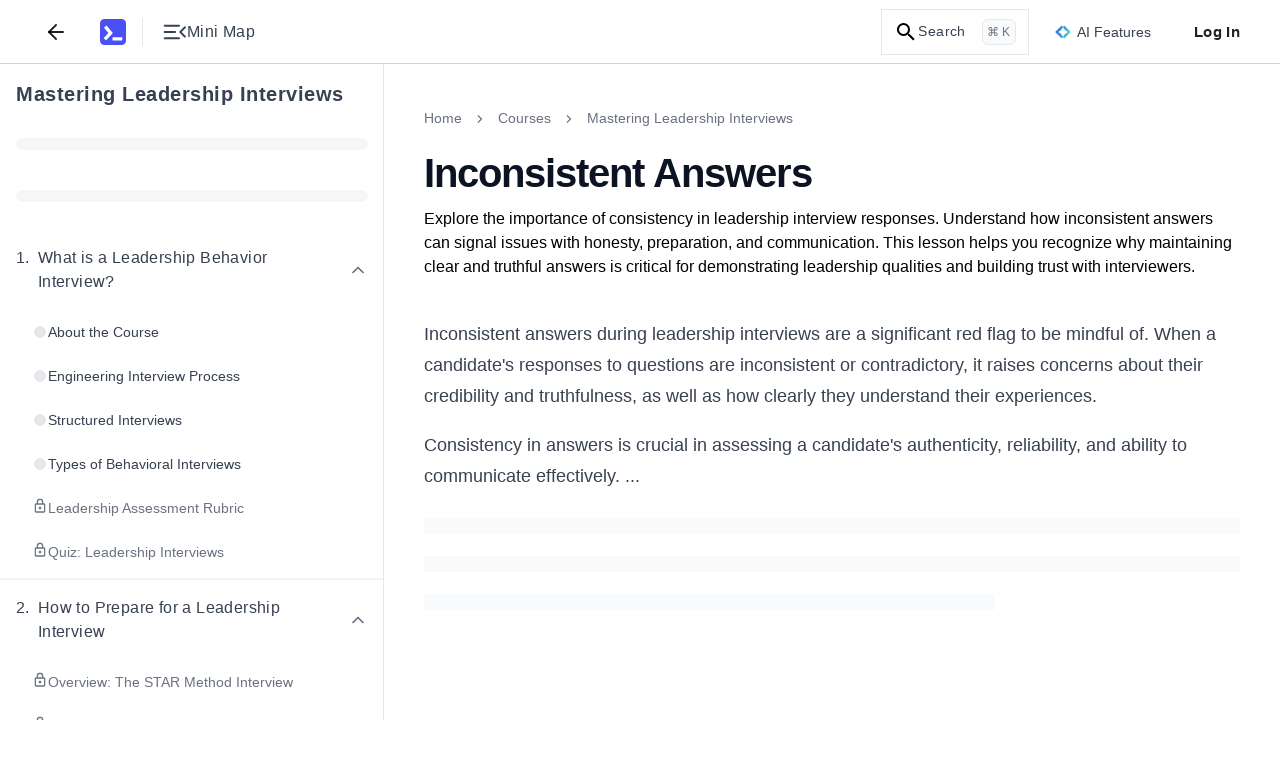

--- FILE ---
content_type: text/css
request_url: https://www.educative.io/static/_next/static/css/b5d7cf1d6ab50c1f.css
body_size: 2743
content:
.Link_link__yeKnb{transition-duration:.2s}.Link_link__yeKnb:focus,.Link_link__yeKnb:hover{cursor:pointer;color:#5553ff}.Link_link__yeKnb:is(.dark *){color:#c1c2c6}.Link_link__yeKnb:hover:is(.dark *){color:#7775ff}.Link_link__yeKnb:focus:is(.dark *){color:#7775ff}.Link_white-underline__hBh59{color:#fff;-webkit-text-decoration-line:underline;text-decoration-line:underline}.Link_white-underline__hBh59:focus,.Link_white-underline__hBh59:hover{font-weight:600;color:#fff;-webkit-text-decoration-line:underline;text-decoration-line:underline}.Link_blue__ou0gz,.Link_blue__ou0gz:focus,.Link_blue__ou0gz:hover{color:#5553ff}.Link_blue__ou0gz:is(.dark *){color:#cccbff}.Link_blue__ou0gz:hover:is(.dark *){color:#cccbff}.Link_blue__ou0gz:focus:is(.dark *){color:#cccbff}.Link_white__JTr1Z{color:#fff}.Link_black-on-hover__YQVJk:focus,.Link_black-on-hover__YQVJk:hover{color:#000}.Link_underline-on-hover__ZvV9O:focus,.Link_underline-on-hover__ZvV9O:hover,.Link_underlined__SOucz{-webkit-text-decoration-line:underline;text-decoration-line:underline}.Link_zoom-on-hover__0UyWN:focus,.Link_zoom-on-hover__0UyWN:hover{--tw-scale-x:1.05;--tw-scale-y:1.05;transform:translate(var(--tw-translate-x),var(--tw-translate-y)) rotate(var(--tw-rotate)) skewX(var(--tw-skew-x)) skewY(var(--tw-skew-y)) scaleX(var(--tw-scale-x)) scaleY(var(--tw-scale-y))}.Link_align-slightly-left__hIEv5{float:left;margin-left:1.25rem}.Footer_footerWrapper__tJsF0{content-visibility:auto;contain-intrinsic-size:auto 1080px auto 2000px;display:flex;position:relative;bottom:0;width:100%}.Footer_container__Z5ck3{display:flex;padding:2.5rem 1rem;flex-direction:column;justify-content:center;width:100%;background-color:#0e0d29}@media(min-width:1080px){.Footer_container__Z5ck3{padding-left:1.5rem;padding-right:1.5rem}}.Footer_container__Z5ck3:is(.dark *){background-color:#131242}.Footer_containerInner__pz86u{align-items:flex-start;align-self:center}.Footer_branding__koTL4,.Footer_containerInner__pz86u{display:flex;flex-direction:column;justify-content:space-between;width:100%}.Footer_brandingInner__H1HnX{display:flex;margin-top:0;margin-bottom:0;flex-direction:column;align-items:flex-start;text-align:left}@media(min-width:600px){.Footer_brandingInner__H1HnX{margin-top:3.5rem}}.Footer_logoContainer__sibp2{display:flex;margin-bottom:1rem;align-items:center;color:#fff}.Footer_educativePunchlineContainer__SXnCG{margin-bottom:1rem;line-height:1.5rem;color:#f9fafb}.Footer_educativePunchlineContainer__SXnCG:is(.dark *){color:#c1c2c6}.Footer_educativePunchline__xXm_6{font-size:1rem;line-height:1.5rem;font-weight:400;margin-bottom:10px}.Footer_homeLink__7cZYv{display:inline-block;margin-top:1rem;margin-bottom:1rem}.Footer_logoText__rRiqK{margin-left:.5rem;height:1rem}.Footer_dividerContainer__HmGsX{align-self:center;width:100%}.Footer_divider__OUjS0{border:solid #f9fafb;border-width:0 0 1px}.Footer_divider__OUjS0:is(.dark *){border-color:#b0b1b7}.Footer_linkContainer__4DUgF{display:grid;overflow:hidden;grid-template-columns:repeat(2,minmax(0,1fr));align-content:center;width:100%;-moz-column-gap:calc(50% - 75px);column-gap:calc(50% - 75px)}@media(min-width:600px){.Footer_linkContainer__4DUgF{grid-template-columns:repeat(3,minmax(0,1fr));-moz-column-gap:calc(33.3% - 90px);column-gap:calc(33.3% - 90px)}}@media(min-width:1080px){.Footer_linkContainer__4DUgF{grid-template-columns:repeat(4,minmax(0,1fr));-moz-column-gap:calc(25% - 176px);column-gap:calc(25% - 176px)}}.Footer_link__1R6LC{margin-bottom:1rem;font-weight:400;line-height:1.5rem;color:#9ca3af}.Footer_link__1R6LC:is(.dark *){color:#a0a1a8}.Footer_link__1R6LC:focus,.Footer_link__1R6LC:hover{color:#fff;cursor:pointer}.Footer_categoryContainer__cxw0c{margin-top:3rem;max-width:186px}@media(min-width:600px){.Footer_categoryContainer__cxw0c{max-width:156px}}@media(min-width:1080px){.Footer_categoryContainer__cxw0c{max-width:186px}}.Footer_category__VB1Xp{margin-bottom:1rem;font-size:.75rem;font-weight:600;letter-spacing:.1em;line-height:1.25rem;color:#fff;text-transform:uppercase}.Footer_category__VB1Xp:is(.dark *){color:#c1c2c6}.Footer_linkWrapper__cF_ze{display:flex}.Footer_badge__Mi_gv{margin-left:.5rem;display:inline-flex;padding-left:.25rem;padding-right:.25rem;justify-content:center;align-items:center;border-radius:.125rem;line-height:1.25rem;height:1.25rem;vertical-align:middle;background-color:#5553ff;color:#fff;font-weight:600;letter-spacing:.025em}.Footer_badge__Mi_gv:is(.dark *){background-color:#7775ff;color:#000}.Footer_icon__eVjbQ{width:1.25rem;height:1.25rem}.Footer_socialLinksDividerContainer__k5Des{display:flex;margin-top:1.5rem;background-color:#374151;align-self:center;width:100%}.Footer_socialLinksDivider__aj6yW{border:solid #e5e7eb;border-width:0 0 1px}.Footer_socialSection___5sHp{display:flex;margin-bottom:1rem;margin-top:2.5rem;flex-direction:column;justify-content:center;align-items:center;align-self:center;width:100%}@media(min-width:600px){.Footer_socialSection___5sHp{margin-top:1rem}}@media(min-width:1080px){.Footer_socialSection___5sHp{margin-bottom:3.5rem;flex-direction:row;justify-content:space-between;align-items:flex-start}}.Footer_socialLinksContainer__e2bXi{display:flex;margin-top:1rem;margin-left:1rem;justify-content:flex-start;align-items:center}@media(min-width:1080px){.Footer_socialLinksContainer__e2bXi{margin-left:0}}.Footer_socialLink__27D07{margin-bottom:1rem;fill:currentColor;color:#f9fafb}.Footer_socialLink__27D07 :hover{color:#5553ff;cursor:pointer}.Footer_socialLink__27D07 :hover:is(.dark *){color:#7775ff}.Footer_socialLink__27D07 :focus{color:#5553ff;cursor:pointer}.Footer_socialLink__27D07 :focus:is(.dark *){color:#7775ff}.Footer_socialLinkIcon__772IS{display:flex;margin-right:.25rem;justify-content:center;width:3rem;height:3rem}.Footer_copyrightSectionContainer__zTsKy{display:flex;margin-top:-.5rem;flex-direction:column-reverse;align-items:center;text-align:left;color:#fff}@media(min-width:1080px){.Footer_copyrightSectionContainer__zTsKy{margin-top:0;flex-direction:row}}.Footer_copyright___0HiP{margin:.5rem 0 0;font-size:.75rem;line-height:1rem;font-weight:600;letter-spacing:.025em}@media(min-width:1080px){.Footer_copyright___0HiP{margin-top:0}}.Footer_socImage__z0XGm{margin:.5rem;width:3rem;height:3rem}@media(min-width:1080px){.Footer_socImage__z0XGm{margin:0 0 0 1.25rem}}.not-found_notFoundContainer__rM67h{position:relative;display:flex;min-height:100vh;width:100%;flex:1 1 auto;flex-shrink:0;flex-direction:column;align-items:center;justify-content:space-between}.not-found_header__erlRa{top:0!important}.not-found_contentWrapper__z9yqF{width:100%;max-width:64rem;padding:0 1rem}@media(min-width:600px){.not-found_contentWrapper__z9yqF{padding:0 2.5rem}}.not-found_contentInner__2_jnR{margin-top:1.25rem;display:flex;flex-direction:column;flex-wrap:nowrap;align-items:center;justify-content:center;text-align:center}.not-found_heading__v9TmO{margin:1.5rem}.not-found_spaceImageWrapper__kqoQ7{display:flex;width:80%;align-items:center;justify-content:center}.not-found_astronautMobile__0qnnj{position:absolute;display:flex;width:100%;max-height:74px;max-width:41px}@media(min-width:600px){.not-found_astronautMobile__0qnnj{display:none}}.not-found_astronautDesktop__WBc7U{position:absolute;width:100%;max-height:148px;max-width:82px;display:none}@media(min-width:600px){.not-found_astronautDesktop__WBc7U{display:flex}}.ForTeams_containerWrapper__ikCE2{padding:7.5rem 1rem;background-color:#f9fafb}@media(min-width:1080px){.ForTeams_containerWrapper__ikCE2{padding-left:0;padding-right:0}}.ForTeams_containerWrapper__ikCE2:is(.dark *){background-color:#303239}.ForTeams_container__D5A_P{display:flex;width:100%;justify-content:center}.ForTeams_wrapper__FO60v{display:flex;width:100%;max-width:72rem;flex-direction:column;border-radius:.5rem;box-shadow:0 4px 6px -1px rgba(0,0,0,.1),0 2px 4px -1px rgba(0,0,0,.06)}@media(min-width:1080px){.ForTeams_wrapper__FO60v{flex-direction:row}}.ForTeams_edge__j95wJ{height:.5rem;width:100%;flex-shrink:0;border-top-left-radius:.375rem;border-top-right-radius:.375rem;background-color:#5553ff}@media(min-width:1080px){.ForTeams_edge__j95wJ{height:100%;width:.5rem;border-top-left-radius:.375rem;border-bottom-left-radius:.375rem;border-top-right-radius:0}}.ForTeams_main__c_PUn{display:flex;padding:1rem;flex-direction:column;justify-content:space-between;border-bottom-right-radius:.5rem;border-bottom-left-radius:.5rem;border:1px solid transparent;border-top:0 solid transparent;width:100%;background-color:#fff}@media(min-width:1080px){.ForTeams_main__c_PUn{padding:3.5rem 6rem 3.5rem 3.5rem;flex-direction:row;border-top-right-radius:.5rem;border-bottom-right-radius:.5rem;border-bottom-left-radius:0;border-top-width:1px;border-left-width:0}}.ForTeams_main__c_PUn:is(.dark *){border-color:#41434e;background-color:#292a30}.ForTeams_left__Zaaiu{display:flex;flex-direction:column}@media(min-width:1080px){.ForTeams_left__Zaaiu{width:41.666667%}}.ForTeams_forTeams__JrTr_{margin:0;letter-spacing:2.5px;text-transform:uppercase;font-weight:700;font-size:12px;line-height:18px;color:#0c1322}.ForTeams_forTeams__JrTr_:is(.dark *){color:#f3f4f6}.ForTeams_left__Zaaiu span{margin:0;color:#172963;font-weight:700;font-size:1rem;line-height:1.5rem}.ForTeams_left__Zaaiu span:is(.dark *){color:#f9fafb}@media(min-width:1080px){.ForTeams_left__Zaaiu span{font-size:28px;line-height:36px}}.ForTeams_right__6tJGy{display:flex;flex-direction:column;row-gap:1.25rem}@media(min-width:1080px){.ForTeams_right__6tJGy{margin-right:.25rem;width:41.666667%}}@media(min-width:600px){.ForTeams_right__6tJGy{row-gap:1rem}}.ForTeams_right__6tJGy p{margin:.75rem 0 0;color:#000;font-size:1rem;line-height:1.5rem}.ForTeams_right__6tJGy p:is(.dark *){color:#f9fafb}@media(min-width:1080px){.ForTeams_right__6tJGy p{font-size:1.25rem;line-height:1.75rem}}@media(min-width:600px){.ForTeams_right__6tJGy p{margin-top:0}}.ForTeams_button__fK_Ip{color:inherit;font:inherit;overflow:visible;text-transform:none;-webkit-appearance:button;cursor:pointer;font-family:inherit;line-height:inherit;font-size:.9375rem;display:flex;align-items:center;justify-content:center;white-space:nowrap;border-width:0;padding:.75rem;font-weight:500;line-height:1.5;letter-spacing:.025em;transition-duration:.2s;background-color:#5553ff;color:#fff;margin:0 auto;width:100%;height:2.75rem;border-radius:.25rem}.ForTeams_button__fK_Ip:disabled{cursor:default}.ForTeams_button__fK_Ip::-moz-focus-inner{border:0;padding:0}.ForTeams_button__fK_Ip:is(.dark *){background-color:#4747b3}.ForTeams_button__fK_Ip:hover,.ForTeams_button__fK_Ip:hover:enabled{background-color:#3d3bb7}.ForTeams_button__fK_Ip:hover:enabled:is(.dark *),.ForTeams_button__fK_Ip:hover:is(.dark *){background-color:#6969c3}.ForTeams_button__fK_Ip:disabled{background-color:#cccbff;color:#fff}.ForTeams_button__fK_Ip:disabled:is(.dark *){background-color:#4d4a5e;color:#1a191f}@media(min-width:1080px){.ForTeams_button__fK_Ip{margin-left:0;width:-moz-fit-content;width:fit-content}}.ForTeams_button__fK_Ip:hover{border-color:#3d3bb7;background-color:#3d3bb7}.ForTeams_button__fK_Ip:hover:is(.dark *){border-color:#7775ff;background-color:#7775ff;color:#000}

--- FILE ---
content_type: text/css
request_url: https://www.educative.io/static/_next/static/css/9e25740bd5f0b9df.css
body_size: 302
content:
.ResponsivePadding_container__o__FY{display:flex;width:100%;flex-direction:column;align-items:center}.ResponsivePadding_defaultPadding__PTKmz{margin-top:60px;margin-bottom:60px}.ResponsivePadding_customPadding__b4smv{margin-top:calc(var(--upper-padding)*2/3*1px);margin-bottom:calc(var(--lower-padding)*2/3*1px)}@media(min-width:640px){.ResponsivePadding_customPadding__b4smv{margin-top:calc(var(--upper-padding)*1px);margin-bottom:calc(var(--lower-padding)*1px)}}#layout_root-container__iz_qs{--sidebar-open:0}@media(min-width:1080px){#layout_root-container__iz_qs{--sidebar-open:1}}#layout_root-container__iz_qs ol,#layout_root-container__iz_qs ul{padding-inline-start:40px}#layout_root-container__iz_qs .callout-markdown ol,#layout_root-container__iz_qs .callout-markdown ul{padding-inline-start:20px}

--- FILE ---
content_type: text/css
request_url: https://www.educative.io/static/_next/static/css/91186182456516ea.css
body_size: 1094
content:
@keyframes Toasts_loading__hjZpS{0%{margin-left:0;width:20px}50%{width:40px}to{margin-left:calc(100% - 20px);width:20px}}.Toasts_loader__ExHwq{animation:Toasts_loading__hjZpS 3s linear infinite;-webkit-animation:Toasts_loading__hjZpS 3s linear infinite;-moz-animation:Toasts_loading__hjZpS 3s linear infinite}@font-face{font-family:__Source_Sans_3_f1e908;font-style:normal;font-weight:200 900;font-display:swap;src:url(/static/_next/static/media/88da59c891d37117-s.woff2) format("woff2");unicode-range:u+0460-052f,u+1c80-1c8a,u+20b4,u+2de0-2dff,u+a640-a69f,u+fe2e-fe2f}@font-face{font-family:__Source_Sans_3_f1e908;font-style:normal;font-weight:200 900;font-display:swap;src:url(/static/_next/static/media/1e377d93cbdd6b44-s.woff2) format("woff2");unicode-range:u+0301,u+0400-045f,u+0490-0491,u+04b0-04b1,u+2116}@font-face{font-family:__Source_Sans_3_f1e908;font-style:normal;font-weight:200 900;font-display:swap;src:url(/static/_next/static/media/36d711d427a06e51-s.woff2) format("woff2");unicode-range:u+1f??}@font-face{font-family:__Source_Sans_3_f1e908;font-style:normal;font-weight:200 900;font-display:swap;src:url(/static/_next/static/media/f1f7cdf240180e28-s.woff2) format("woff2");unicode-range:u+0370-0377,u+037a-037f,u+0384-038a,u+038c,u+038e-03a1,u+03a3-03ff}@font-face{font-family:__Source_Sans_3_f1e908;font-style:normal;font-weight:200 900;font-display:swap;src:url(/static/_next/static/media/55fbdf033607a0e1-s.woff2) format("woff2");unicode-range:u+0102-0103,u+0110-0111,u+0128-0129,u+0168-0169,u+01a0-01a1,u+01af-01b0,u+0300-0301,u+0303-0304,u+0308-0309,u+0323,u+0329,u+1ea0-1ef9,u+20ab}@font-face{font-family:__Source_Sans_3_f1e908;font-style:normal;font-weight:200 900;font-display:swap;src:url(/static/_next/static/media/b6a6f0b43d027304-s.woff2) format("woff2");unicode-range:u+0100-02ba,u+02bd-02c5,u+02c7-02cc,u+02ce-02d7,u+02dd-02ff,u+0304,u+0308,u+0329,u+1d00-1dbf,u+1e00-1e9f,u+1ef2-1eff,u+2020,u+20a0-20ab,u+20ad-20c0,u+2113,u+2c60-2c7f,u+a720-a7ff}@font-face{font-family:__Source_Sans_3_f1e908;font-style:normal;font-weight:200 900;font-display:swap;src:url(/static/_next/static/media/9cf9c6e84ed13b5e-s.p.woff2) format("woff2");unicode-range:u+00??,u+0131,u+0152-0153,u+02bb-02bc,u+02c6,u+02da,u+02dc,u+0304,u+0308,u+0329,u+2000-206f,u+20ac,u+2122,u+2191,u+2193,u+2212,u+2215,u+feff,u+fffd}@font-face{font-family:__Source_Sans_3_Fallback_f1e908;src:local("Arial");ascent-override:109.21%;descent-override:42.66%;line-gap-override:0.00%;size-adjust:93.76%}.__className_f1e908{font-family:__Source_Sans_3_f1e908,__Source_Sans_3_Fallback_f1e908;font-style:normal}.__variable_f1e908{--font-family-source-sans:"__Source_Sans_3_f1e908","__Source_Sans_3_Fallback_f1e908"}@font-face{font-family:__IBM_Plex_Sans_6aae1a;font-style:normal;font-weight:400;font-stretch:100%;font-display:swap;src:url(/static/_next/static/media/7b19b489dc6743ba-s.woff2) format("woff2");unicode-range:u+0460-052f,u+1c80-1c8a,u+20b4,u+2de0-2dff,u+a640-a69f,u+fe2e-fe2f}@font-face{font-family:__IBM_Plex_Sans_6aae1a;font-style:normal;font-weight:400;font-stretch:100%;font-display:swap;src:url(/static/_next/static/media/28793f5c5e3d822d-s.woff2) format("woff2");unicode-range:u+0301,u+0400-045f,u+0490-0491,u+04b0-04b1,u+2116}@font-face{font-family:__IBM_Plex_Sans_6aae1a;font-style:normal;font-weight:400;font-stretch:100%;font-display:swap;src:url(/static/_next/static/media/c9c3823090ec8b55-s.woff2) format("woff2");unicode-range:u+0370-0377,u+037a-037f,u+0384-038a,u+038c,u+038e-03a1,u+03a3-03ff}@font-face{font-family:__IBM_Plex_Sans_6aae1a;font-style:normal;font-weight:400;font-stretch:100%;font-display:swap;src:url(/static/_next/static/media/b3bf17a9041d9433-s.woff2) format("woff2");unicode-range:u+0102-0103,u+0110-0111,u+0128-0129,u+0168-0169,u+01a0-01a1,u+01af-01b0,u+0300-0301,u+0303-0304,u+0308-0309,u+0323,u+0329,u+1ea0-1ef9,u+20ab}@font-face{font-family:__IBM_Plex_Sans_6aae1a;font-style:normal;font-weight:400;font-stretch:100%;font-display:swap;src:url(/static/_next/static/media/2801417b65625cf5-s.woff2) format("woff2");unicode-range:u+0100-02ba,u+02bd-02c5,u+02c7-02cc,u+02ce-02d7,u+02dd-02ff,u+0304,u+0308,u+0329,u+1d00-1dbf,u+1e00-1e9f,u+1ef2-1eff,u+2020,u+20a0-20ab,u+20ad-20c0,u+2113,u+2c60-2c7f,u+a720-a7ff}@font-face{font-family:__IBM_Plex_Sans_6aae1a;font-style:normal;font-weight:400;font-stretch:100%;font-display:swap;src:url(/static/_next/static/media/26d4368bf94c0ec4-s.p.woff2) format("woff2");unicode-range:u+00??,u+0131,u+0152-0153,u+02bb-02bc,u+02c6,u+02da,u+02dc,u+0304,u+0308,u+0329,u+2000-206f,u+20ac,u+2122,u+2191,u+2193,u+2212,u+2215,u+feff,u+fffd}@font-face{font-family:__IBM_Plex_Sans_6aae1a;font-style:normal;font-weight:700;font-stretch:100%;font-display:swap;src:url(/static/_next/static/media/7b19b489dc6743ba-s.woff2) format("woff2");unicode-range:u+0460-052f,u+1c80-1c8a,u+20b4,u+2de0-2dff,u+a640-a69f,u+fe2e-fe2f}@font-face{font-family:__IBM_Plex_Sans_6aae1a;font-style:normal;font-weight:700;font-stretch:100%;font-display:swap;src:url(/static/_next/static/media/28793f5c5e3d822d-s.woff2) format("woff2");unicode-range:u+0301,u+0400-045f,u+0490-0491,u+04b0-04b1,u+2116}@font-face{font-family:__IBM_Plex_Sans_6aae1a;font-style:normal;font-weight:700;font-stretch:100%;font-display:swap;src:url(/static/_next/static/media/c9c3823090ec8b55-s.woff2) format("woff2");unicode-range:u+0370-0377,u+037a-037f,u+0384-038a,u+038c,u+038e-03a1,u+03a3-03ff}@font-face{font-family:__IBM_Plex_Sans_6aae1a;font-style:normal;font-weight:700;font-stretch:100%;font-display:swap;src:url(/static/_next/static/media/b3bf17a9041d9433-s.woff2) format("woff2");unicode-range:u+0102-0103,u+0110-0111,u+0128-0129,u+0168-0169,u+01a0-01a1,u+01af-01b0,u+0300-0301,u+0303-0304,u+0308-0309,u+0323,u+0329,u+1ea0-1ef9,u+20ab}@font-face{font-family:__IBM_Plex_Sans_6aae1a;font-style:normal;font-weight:700;font-stretch:100%;font-display:swap;src:url(/static/_next/static/media/2801417b65625cf5-s.woff2) format("woff2");unicode-range:u+0100-02ba,u+02bd-02c5,u+02c7-02cc,u+02ce-02d7,u+02dd-02ff,u+0304,u+0308,u+0329,u+1d00-1dbf,u+1e00-1e9f,u+1ef2-1eff,u+2020,u+20a0-20ab,u+20ad-20c0,u+2113,u+2c60-2c7f,u+a720-a7ff}@font-face{font-family:__IBM_Plex_Sans_6aae1a;font-style:normal;font-weight:700;font-stretch:100%;font-display:swap;src:url(/static/_next/static/media/26d4368bf94c0ec4-s.p.woff2) format("woff2");unicode-range:u+00??,u+0131,u+0152-0153,u+02bb-02bc,u+02c6,u+02da,u+02dc,u+0304,u+0308,u+0329,u+2000-206f,u+20ac,u+2122,u+2191,u+2193,u+2212,u+2215,u+feff,u+fffd}@font-face{font-family:__IBM_Plex_Sans_Fallback_6aae1a;src:local("Arial");ascent-override:101.32%;descent-override:27.18%;line-gap-override:0.00%;size-adjust:101.17%}.__className_6aae1a{font-family:__IBM_Plex_Sans_6aae1a,__IBM_Plex_Sans_Fallback_6aae1a;font-style:normal}.__variable_6aae1a{--font-family-ibm-plex:"__IBM_Plex_Sans_6aae1a","__IBM_Plex_Sans_Fallback_6aae1a"}

--- FILE ---
content_type: text/javascript
request_url: https://www.educative.io/static/_next/static/chunks/43903-cd883f161df0f9be.js
body_size: 16911
content:
(self.webpackChunk_N_E=self.webpackChunk_N_E||[]).push([[43903,92642],{416410:function(e,t,n){"use strict";var i,r;n.d(t,{T:function(){return i}}),(r=i||(i={}))[r.SEARCH_ASSISTANT_AGENT=1002]="SEARCH_ASSISTANT_AGENT",r[r.ASK_AGENT_LESSON_PAGE=1003]="ASK_AGENT_LESSON_PAGE",r[r.SEARCH_ADVISOR_AGENT=1004]="SEARCH_ADVISOR_AGENT",r[r.AUDIO_PLAYER_AGENT=1005]="AUDIO_PLAYER_AGENT",r[r.CLOUD_LAB_ASSISTANT_AGENT=1006]="CLOUD_LAB_ASSISTANT_AGENT"},299952:function(e,t,n){"use strict";n.d(t,{V:function(){return i}});let i="Untitled Masterpiece"},293106:function(e,t,n){"use strict";n.d(t,{J:function(){return i}});let i={MODAL:"Modal",SIGNUP_PAGE:"Signup_page",PREVIEWABLE_LOCKEDLESSON:"Previewable_LockedLesson",OTL:"OTL",CODE_EXECUTION_ANSWERS:"Code_Execution_Answers",CHEATSHEETS:"Cheatsheets",ASSESSMENTS:"Assessments",CODE_EXECUTION_BLOGS:"Code_Execution_Blogs",LANDING_PAGE_B2C:"Landing_Page_B2C",COURSE_HOMEPAGE:"Course_Homepage",PRICING_PAGE:"Pricing_Page",MOCK_INTERVIEW_DASHBOARD:"Mock_Interview_Dashboard",PALIFIED_COURSE_DISRUPTIVE_MODAL:"Palified_Course_Disruptive_Modal"}},792642:function(e,t,n){"use strict";n.r(t),n.d(t,{EXPLORE_COURSES:function(){return i},IN_LESSON_INTERACTION_BUTTON_CLICKED:function(){return r},IN_LESSON_INTERACTION_SHORTCUT_USED:function(){return l},MOCK_INTERVIEW:function(){return o},NAVIGATED_AWAY_FROM_UNLIMITED_PAGE:function(){return a},PREFERENCES_FORM:function(){return _},PREP_CALLOUT_BANNER:function(){return f},SEARCH_PAGE_LABEL:function(){return s},SIGNUP_SUCCESSFUL:function(){return d},SKIPPED:function(){return u},SLASH_ENTERPRISE:function(){return c},TRY_NOW_CLICKED:function(){return v}});let i="EXPLORE_COURSES",r="BUTTON_CLICKED",l="KEYBOARD_SHORTCUT_USED",o="Mock Interview",a="NAVIGATED_AWAY_FROM_UNLIMITED_PAGE",s=(e,t,n,i)=>"".concat(t).concat("all"===t?"_".concat(i):"","_").concat(e,"_").concat(n),d="SIGNUP_SUCCESSFUL",u="SKIPPED",c="/enterprise",v="TRY_NOW_CLICKED",_="PREFERENCES_FORM",f="PREP_CALLOUT_BANNER"},130205:function(e,t,n){"use strict";n.d(t,{V:function(){return r}});var i=n(373129);let r=function(e,t,n,r){let l=arguments.length>4&&void 0!==arguments[4]?arguments[4]:"",o=arguments.length>5&&void 0!==arguments[5]?arguments[5]:"",a=arguments.length>6&&void 0!==arguments[6]?arguments[6]:null;(0,i.Z)(e,t,n,null,{signupSource:r,userId:l,referrer:o,pageSection:a})}},747010:function(e,t,n){"use strict";n.d(t,{Uv:function(){return u},cv:function(){return c},dp:function(){return v}});var i=n(418797),r=n(45009),l=n(303445),o=n(949645),a=n(870030),s=n(986509),d=n(622274);let u=(0,i.ZP)((e,t)=>{var n,i,r;let l=null==e?void 0:null===(i=e.instance)||void 0===i?void 0:null===(n=i.details)||void 0===n?void 0:n.docker;l?((0,o.w)(l),l.envs=null!==(r=l.envs)&&void 0!==r?r:[],l.container.liveInstance=t):e.instance.details.docker=a.s4}),c=(0,i.ZP)(e=>{var t,n,i;let l=null==e?void 0:null===(n=e.instance)||void 0===n?void 0:null===(t=n.details)||void 0===t?void 0:t.toc;null==l||null===(i=l.categories)||void 0===i||i.forEach(e=>{e.id!==r.s||e.title||(e.title="Recovered Lessons")})}),v=function(e,t,i,r){let o=arguments.length>4&&void 0!==arguments[4]&&arguments[4],a=!(arguments.length>5)||void 0===arguments[5]||arguments[5],v=!(arguments.length>6)||void 0===arguments[6]||arguments[6];return async _=>{var f;let p=n.g.loaderContext.stateLoader,h=!!(null===(f=i.data)||void 0===f?void 0:f.user_id)||(null==e?void 0:e.is_user_loggedin)||t,g=a&&(h||e.instance.details.allow_logged_out_executions)?await (0,s.w)(e.collectionId,e.authorId):{},m=u(e,g);if(m=c(m),!(o||p.isLoading))throw Error(l.pX.programmaticallyCancelled);if(r.set(m),v)return d.Z.getState().setObject(m.instance.details.docker)}}},24684:function(e,t,n){"use strict";n.d(t,{q:function(){return s}});var i=n(981945),r=n(55164);let l=e=>{let{authorId:t,collectionId:n,documentId:i,attemptId:r,isProject:l=!0}=e;return"".concat(l?"Project_CompletionMap":"Cloud_Lab_CompletionMap","_").concat(t,"_").concat(n,"_").concat(i,"_").concat(r)},o=(e,t,r)=>{var l,o,a,s,d;let u=null!==(s=null!=r?r:null===(o=n.g.userInfoContext)||void 0===o?void 0:null===(l=o.userInfoState)||void 0===l?void 0:l.data)&&void 0!==s?s:{},{author_id:c,collection_id:v}=null!==(d=null==u?void 0:u.in_progress_lab)&&void 0!==d?d:{};if(c!==e||v!==t)return[null,null];let _=null==u?void 0:null===(a=u.in_progress_lab)||void 0===a?void 0:a.parent_work_info,f=null,p=null;if(_){let[e,t]=new i.Z().decode(_);f=Number(e),p=Number(t)}return[f,p]},a=(e,t,n)=>"".concat(n,"_").concat(e,"_").concat(t),s=e=>{var t,n,s,d;let{author_id:u,collection_id:c,payload:v,prefix:_,workType:f,router:p,path_id:h,path_author_id:g,projectId:m,attemptId:E,skip_page_verification:y,resolvedPath:C=""}=e,N=C||(null==p?void 0:p.asPath);if((null==N?void 0:N.startsWith("/interview-prep"))&&((null==p?void 0:null===(t=p.query)||void 0===t?void 0:t.encodedPathInfo)||(null==p?void 0:null===(n=p.query)||void 0===n?void 0:n.path_author_id)&&(null==p?void 0:null===(s=p.query)||void 0===s?void 0:s.path_id))){if(null==p?void 0:null===(d=p.query)||void 0===d?void 0:d.encodedPathInfo){let[e,t]=new i.Z().decode(p.query.encodedPathInfo);g=e,h=t}else g=Number(p.query.path_author_id),h=Number(p.query.path_id)}let[S,x]=o(u,c);u=S||u,c=x||c;let w=m&&E?l({authorId:u,collectionId:c,documentId:m,attemptId:E,isProject:!0}):a(u,c,_||"CourseCompletion");return(0,r.Z)({url:"/api/userdata/map/".concat(w,"/interaction?work_type=").concat(f),type:"POST",data:{map_key_val:JSON.stringify(v),path_id:h,path_author_id:g,skip_page_verification:null!=y?y:!!(S&&x)}})}},858118:function(e,t,n){"use strict";n.d(t,{s:function(){return o}});var i=n(55164),r=n(249101),l=n(695569);let o=e=>t=>(0,i.Z)({url:"/api/userdata/interaction?work_type=".concat((0,l.Z)()),type:"POST",data:e}).catch(e=>(0,r.rU)(e,t,null,[404]))},910528:function(e,t,n){"use strict";n.d(t,{n:function(){return l}});var i=n(718876),r=n(55164);let l=e=>{let{author_id:t,collection_id:n,payload:l}=e,o=(0,i.o)(t,n);return(0,r.Z)({url:"/api/".concat("userdata/map/".concat(o)),type:"POST",data:{map_key_val:JSON.stringify(l)}})}},592252:function(e,t,n){"use strict";var i=n(606711);n(886217),t.Z=e=>{let{alignRight:t=!1,children:n,enforceRTL:r=!1}=e;return(0,i.jsx)("div",{dir:r?"rtl":"auto",style:{textAlign:t?"right":void 0},children:n})}},849072:function(e,t,n){"use strict";var i=n(606711);n(886217);var r=n(327123),l=n(390927);t.Z=e=>{let{breadcrumbList:t=[],isLessonPage:n=!1}=e,o={"@context":"https://schema.org","@type":"BreadcrumbList",itemListElement:t.filter(e=>!e.placeholder).map((e,n)=>({"@type":"ListItem",position:n+1,name:e.name,...e.link&&n<t.length-1&&{item:"".concat("https://www.educative.io").concat(e.link)}}))},a=n?t.slice(0,-1):t;return(0,i.jsxs)("div",{className:"relative flex flex-col",style:{zIndex:6},children:[(0,i.jsx)("div",{className:"mt-10 flex flex-wrap",children:a.map((e,t)=>(0,i.jsxs)("div",{className:"flex items-center",children:[t!==a.length-1&&!e.placeholder||n?(0,i.jsx)(r.default,{href:e.link,className:"hover:content-primary-default cursor-pointer bg-transparent p-0 py-1 text-gray-L500 outline-none dark:text-gray-D100",prefetch:!0,children:e.name}):(0,i.jsx)("p",{className:"m-0 bg-transparent p-0 py-1 text-gray-L500 outline-none dark:text-gray-D100",children:e.name}),t<a.length-1&&(0,i.jsx)("span",{className:"hover:content-primary-default content-secondary flex items-center p-0 px-2.5 py-1 text-gray-L500 dark:text-gray-D100",children:(0,i.jsx)(l.default,{})})]},e.name))}),(0,i.jsx)("script",{type:"application/ld+json",dangerouslySetInnerHTML:{__html:JSON.stringify(o)}})]})}},405330:function(e,t,n){"use strict";var i=n(606711),r=n(592252),l=n(954885);t.Z=e=>{let{lessonTitle:t,description:n,isSkipped:o=!1}=e;return(0,i.jsxs)("div",{className:"mb-10",style:{fontFamily:"var(--font-family-body-lesson-markdown, var(--font-family-system, var(--font-family-noto-serif, var(--font-family-nunito-sans))))"},id:"title-and-summary",children:[(0,i.jsx)(r.Z,{children:(0,i.jsxs)("div",{className:"mb-2.5 mt-4 flex flex-1 items-center justify-start gap-x-3",children:[(0,i.jsx)("h1",{className:"heading-one m-0 tracking-tight text-gray-L1000 dark:text-gray-D200",children:t}),o?(0,i.jsx)("div",{className:"flex items-center tracking-normal",children:(0,i.jsx)(l.Z,{})}):(0,i.jsx)("div",{className:"bg-transparent px-7 py-2.5"})]})}),(0,i.jsx)(r.Z,{children:(0,i.jsx)("p",{className:"markdown-viewer body-medium",style:{fontSize:"1rem"},children:n})})]})}},201713:function(e,t,n){"use strict";var i=n(606711),r=n(483291),l=n(886217),o=n(453118),a=n(542366),s=n(188812);t.Z=e=>{let{onClick:t,buttonHeight:n="h-11",buttonWidth:d="w-full",parentClasses:u="flex justify-center w-full"}=e;return(0,l.useEffect)(()=>{let e=e=>{(0,r.ZP)("ctrl+.",e)&&t(!0)};return document.addEventListener("keydown",e),()=>document.removeEventListener("keydown",e)},[]),(0,i.jsx)(a.default,{position:o.YS,parentClasses:u,overlayParentClasses:"tailwind-hidden sm:block",trigger:"hover",overlay:(0,i.jsxs)("p",{className:"mx-2 mt-1 text-center",children:["Go to next lesson ",(0,i.jsx)("br",{}),"Ctrl +\xa0",(0,i.jsx)("kbd",{className:"dark:bg-gray-D700 dark:text-white",children:">"})]}),children:(0,i.jsxs)("button",{className:"outlined-primary m-0 rounded px-3 py-2 text-sm font-medium ".concat(n," ").concat(d),onClick:()=>t(),"aria-label":"Next button",children:[(0,i.jsx)(s.Z,{className:"icon-right order-last"}),(0,i.jsx)("span",{children:"Preview Next Lesson"})]})})}},580766:function(e,t,n){"use strict";var i=n(606711),r=n(886217),l=n(712965);let o=r.lazy(()=>n.e(61572).then(n.bind(n,61572)));t.Z=e=>{let{lessonTOC:t,isRTLLayout:n=!1}=e;return t&&(0,i.jsx)("div",{className:"tailwind-hidden fixed ".concat(n?"left-0":"right-0"," z-10 mt-16 flex-col gap-y-6 sm:flex"),style:{top:"calc(var(--header-height) + var(--site-wide-banner-height))",maxHeight:"550px"},children:(0,i.jsxs)(r.Suspense,{children:[(0,i.jsx)(o,{pageTableOfContent:t,tocPositionClasses:n?"left-0 mt-16":"right-0 mt-16"}),(0,i.jsx)(l.Z,{})]})})}},919725:function(e,t,n){"use strict";var i=n(606711),r=n(886217),l=n(592252),o=n(814546),a=n(676603),s=n.n(a),d=n(423396),u=n(563985);t.Z=e=>{let{toc:t,isArabicUrl:n=!1}=e,[a,c]=(0,r.useState)(!0),v=e=>{e.preventDefault(),e.stopPropagation(),c(e=>!e)},_=null==t?void 0:t.replace(/\[.*?\]/gi,e=>(0,o.getInnerText)(e,!1)),f=(0,o.markdownToHtml)(_);return(0,i.jsx)("div",{className:"mx-0 mb-2.5 mt-4 flex sm:hidden ".concat(n?"justify-end":""),children:(0,i.jsxs)("details",{"data-testid":"toc-wrap",open:!a,className:"".concat(s()["pageTableOfContent-default"]," rounded bg-gray-L50 dark:bg-gray-D1400"),children:[(0,i.jsx)("summary",{"data-testid":"heading-wrap",onClick:v,tabIndex:0,className:"cursor-pointer rounded-t border border-solid border-gray-L200 p-1 pl-4 dark:border-gray-D1300",children:(0,i.jsxs)("div",{"data-testid":"heading-wrap-inner",className:"flex items-center ".concat(n?"justify-end":""),children:[(0,i.jsx)(l.Z,{children:(0,i.jsx)("span",{className:"heading-six tracking-wide",children:"".concat(n?"سنغطي ما يلي":"We'll cover the following").concat(a?"...":"")})}),(0,i.jsx)("button",{className:"icon-default rounded-none ".concat(n?"":"ml-auto"),onClick:v,"aria-label":"".concat(a?"Expand":"Collapse"," Dropdown"),children:a?(0,i.jsx)(d.default,{}):(0,i.jsx)(u.Z,{})})]})}),(0,i.jsx)("div",{className:"border border-t-0 border-solid border-gray-L200 p-4 pl-0 dark:border-gray-D1300",children:(0,i.jsx)("div",{className:"markdownViewer markdown-default markdown-table markdown-viewer markdown-viewer-rendered-in-toc markdown-viewer-heading select-text",dangerouslySetInnerHTML:{__html:f},onClick:e=>{let t=e.target.closest('a[href^="#"]');if(t){e.preventDefault();let n=t.getAttribute("href"),i=(null==n?void 0:n.startsWith("#"))?n.slice(1):n,r=document.getElementById(i);if(r){let e=16*parseFloat(getComputedStyle(document.documentElement).getPropertyValue("--header-height")||"0"),t=r.getBoundingClientRect().top+window.scrollY;window.scrollTo({top:t-e-16,behavior:"smooth"})}}}})})]})})}},488814:function(e,t,n){"use strict";n.d(t,{Z:function(){return g}});var i=n(606711),r=n(937055),l=n(302573),o=n(315615),a=n(886217),s=n(607925),d=n(145037);class u extends a.Component{static getDerivedStateFromError(e){return{hasError:!0}}componentDidCatch(e,t){let{extraTags:n={},onCrash:i=()=>{}}=this.props;(0,d.u)(e,t,{},n),i()}render(){let{errorMessage:e}=this.props;return this.state.hasError?(0,i.jsx)("div",{className:"flex flex-row justify-between items-center mx-2 p-4 border border-solid border-gray-L200 dark:border-gray-D1000 rounded-sm bg-white dark:bg-gray-D1400 hover:bg-gray-L200 dark:hover:bg-gray-D1000",style:{userSelect:"none"},contentEditable:!1,children:(0,i.jsxs)("div",{className:"flex flex-row items-center",children:[(0,i.jsx)(s.Z,{className:"text-gray-L500 dark:text-gray-D400"}),(0,i.jsx)("span",{className:"ml-2",children:e||"Something went wrong."})]})}):this.props.children}constructor(...e){super(...e),this.state={hasError:!1}}}var c=n(125267),v=n(360951),_=n(373129),f=n(588333),p=n(800655),h=n.n(p),g=e=>{var t;let{componentVisibilityChange:n,children:a,compId:s,comp:d,enableCollapsibleHeadings:p=!1,isPracticeLesson:g=!1,isSplitView:m=!1}=e,E=d.floatOptions,y=(null==E?void 0:E.float)===v.f.LEFT?h()["float-left-default"]:h()["float-right-default"];return(0,i.jsx)(u,{errorMessage:"Error: ".concat(f.Lq[d.type]," Widget Crashed, Please Contact Support"),extraTags:{[c.j.widgetCrashed]:!0,widget:null!==(t=f.Lq[d.type])&&void 0!==t?t:"Unknown",...s?{compId:s}:{hashId:d.hash}},onCrash:()=>{var e;return(0,_.Z)("SLATE_EDITOR","Crash_Widget",null!==(e=f.Lq[d.type])&&void 0!==e?e:"Unknown")},children:(0,i.jsx)(r.W,{backend:l.PD,context:window,children:(0,i.jsx)("div",{style:(null==E?void 0:E.width)?{width:null==E?void 0:E.width,maxWidth:"100%"}:{},className:"relative clear-both ".concat(g||m?"h-full":""," ").concat(E?"clearfix z-10 ".concat(y):""," ").concat(m?"":p?d.headingTag&&d.collapsed?"hidden":"SlateHTML"!==d.type?"mt-5":"":g?"":"mt-5"),...p&&d.headingTag?{"data-heading-tag":d.headingTag}:{},children:(0,i.jsx)(o.df,{className:g||m?"h-full":"",onChange:e=>{var t;return n(e,s,null!==(t=d.content.actualType)&&void 0!==t?t:d.type)},threshold:.1,children:a})})})},"EB-".concat(s))}},334800:function(e,t,n){"use strict";n.d(t,{q:function(){return o}});var i=n(606711),r=n(66926),l=n(526167);let o=e=>{let{children:t,timerInSecsRef:n}=e,{data:o}=(0,r.Pc)();return(0,i.jsx)(l.y,{userInfo:o,parentCounterRef:n,children:e=>t(e)})}},332677:function(e,t,n){"use strict";n.d(t,{l:function(){return i}});let i={previousNextArticles:null,projectType:null,isDraft:!1,askForHelp:{},loadAskForHelps:()=>{},isMentee:null,organizationId:null,menteeId:null,copyWidgetEvent:()=>{},setMarkdownLoaded:()=>{},handleContentBlockerClick:()=>{},shotId:"",editorPageId:"",lesson_info:{},isMarketingPage:!1,compForDiff:{},showViewerOnly:!1,hidePreviewTitle:!1,updateContentState:()=>{},editToggleComponent:()=>{},removeComponent:()=>{},addComponent:()=>{}}},954885:function(e,t,n){"use strict";var i=n(606711);n(886217),t.Z=()=>(0,i.jsx)("span",{className:"bg-neutral-secondary s-gray-default content-default flex w-16 justify-center rounded-3xl border border-solid px-2 py-0.5 text-xs font-normal",children:"Skipped"})},190977:function(e,t,n){"use strict";n.d(t,{B:function(){return l}});var i=n(606711),r=n(960071);let l=()=>{Promise.all([n.e(78245),n.e(15288),n.e(25049)]).then(n.bind(n,325049)).then(e=>{let t=e.default;(0,r.K)((0,i.jsx)(t,{}))})}},651341:function(e,t,n){"use strict";let i=(0,n(928442).Ue)(e=>({isMiniMapSidebarOpen:!0,setIsMiniMapSidebarOpen:t=>e({isMiniMapSidebarOpen:t})}));t.Z=i},139290:function(e,t,n){"use strict";n.d(t,{u:function(){return s}});var i=n(405018),r=n(293106),l=n(373129),o=n(130205),a=n(723810);let s=(e,t)=>{let{compId:n,reset:s}=t;return function(t,d,u,c,v,_){let f=arguments.length>6&&void 0!==arguments[6]&&arguments[6],p=arguments.length>7&&void 0!==arguments[7]&&arguments[7],h=arguments.length>8&&void 0!==arguments[8]&&arguments[8];if(!v){(0,o.V)("SIGNUP","SIGNUP_INIT_SAVE_WIDGET_USERDATA",_,r.J.MODAL),(0,i.showLoginModal)({ru:_});return}(0,a.l)(e,{userId:v,compId:n,pageId:u,collectionId:d,authorId:t,widgetType:c,isSplitView:!!h&&p},{reset:s},null,f),(0,l.Z)("INTERACTION",s?"INTERACTION_RESET_WIDGET_USERDATA":"INTERACTION_SAVE_WIDGET_USERDATA",c)}}},699138:function(e,t,n){"use strict";n.d(t,{K:function(){return c}});var i=n(319882),r=n(490771),l=n(659839),o=n(55164),a=n(518438),s=n(747010),d=n(481268),u=n(986509);let c=function(e){let{authorId:t,collectionId:n,slug:c,work_type:v=a.dL.COLLECTION}=e,_=!(arguments.length>1)||void 0===arguments[1]||arguments[1],f=(0,l.N)({authorId:t,collectionId:n,work_type:v,slug:c});return(0,i.F)((0,r.ZP)(_?f+"lesson_page":null,()=>(0,o.Z)({url:f},!1,!0,!0,!1).then(async e=>{var i,r,l,o;let a=JSON.parse(e),c=await (0,u.w)(n,t),v=(0,s.Uv)(a,c);return(v=(0,s.cv)(v)).instance.details.user_course_cloud_lab&&(v=(0,d.Q)(v,v.instance.details.user_course_cloud_lab,v.instance.details.course_cloud_lab.active_group_id,v.instance.details.course_cloud_lab.active_page_id,!0)),{...v,authorId:null==a?void 0:null===(r=a.instance)||void 0===r?void 0:null===(i=r.details)||void 0===i?void 0:i.author_id,collectionId:null==a?void 0:null===(o=a.instance)||void 0===o?void 0:null===(l=o.details)||void 0===l?void 0:l.collection_id}})))}},53130:function(e,t,n){"use strict";n.d(t,{u:function(){return o}});var i=n(886217),r=n(66926),l=n(368971);let o=(e,t,n,o)=>{let{data:a,loaded:s}=(0,r.Pc)(),d=!!(null==a?void 0:a.user_id),u=(0,l.Z)(),c=s&&(!d||n),v=(0,i.useMemo)(()=>d?n?t:[]:e,[d,n,t,e]);i.useEffect(()=>{if(u||!c)return;let e=Math.min(v.length,5),t=0,n=()=>{++t>=e&&(0,l.s)(!0)},i=v.map((t,i)=>{var r;if(i>e)return null;let l=null===(r=t.content)||void 0===r?void 0:r.comp_id,o=document.getElementById("widget-parent-".concat(l));if(null===o||null!==o.firstChild)return n(),null;let a=new MutationObserver(()=>{n()});return a.observe(o,{childList:!0}),a}).filter(Boolean);return()=>{i.map(e=>(e.disconnect(),null))}},[v,u,c]),i.useEffect(()=>{(0,l.s)(!1)},o)}},368971:function(e,t,n){"use strict";n.d(t,{s:function(){return r}});let i=(0,n(928442).Ue)(()=>!1),r=e=>i.setState(e);t.Z=i},875347:function(e,t,n){"use strict";var i=n(886217),r=n(66926),l=n(90090),o=n(148389),a=n(222213);t.Z=e=>{let{authorId:t,collectionId:n,pageId:s,apiKeys:d,comps:u,isSplitView:c}=e,{data:v}=(0,r.Pc)(),_=null==v?void 0:v.user_id;(0,i.useEffect)(()=>{if(!_||!u)return;let e=(0,a.$)(u,d),i=(0,l.Z)(e);(0,o.S)({authorId:t,collectionId:n,pageId:s,userId:_,compIds:i,isSplitView:c})},[_,u,t,n,s,d,c])}},542067:function(e,t,n){"use strict";var i=n(886217),r=n(66926),l=n(118959);t.Z=e=>{let{authorId:t,collectionId:n,apiKeys:o,dockerEnvKeys:a,comps:s}=e,{data:d}=(0,r.Pc)(),u=null==d?void 0:d.user_id;(0,i.useEffect)(()=>{if(!u||!s||!(null==o?void 0:o.length)&&!(null==a?void 0:a.length))return;let e=s.map(e=>e.content.comp_id).filter(Boolean);(0,l.$)({params:{authorId:t,collectionId:n,compIds:e},apiKeys:o,envKeys:a})(async()=>{})},[s,t,n,o,u,a])}},533551:function(e,t,n){"use strict";n.d(t,{e:function(){return l}});var i=n(886217),r=n(187631);let l=function(){let e=!(arguments.length>0)||void 0===arguments[0]||arguments[0],t=(0,r.Z)(e=>e.loadFeatureSetTypeData);(0,i.useEffect)(()=>{t(e)},[t])}},585356:function(e,t,n){"use strict";n.d(t,{_:function(){return o}});var i=n(886217),r=n(66926),l=n(518438);let o=e=>{let{authorId:t,collectionId:n,pageId:o,pathId:a,pathAuthorId:s,onPageMount:d,onPageUnmount:u,workType:c=l.dL.COLLECTION}=e,{data:v}=(0,r.Pc)();(0,i.useEffect)(()=>{let e=()=>{u({authorId:Number(t),collectionId:Number(n),isVersionOrDraft:!1,pageId:Number(o),workType:c,pathId:a?Number(a):void 0,pathAuthorId:s?Number(s):void 0})};return(null==v?void 0:v.user_id)&&d(),window.addEventListener("beforeunload",e),()=>{window.removeEventListener("beforeunload",e),e()}},[t,n,o,null==v?void 0:v.user_id])}},377984:function(e,t,n){"use strict";n.d(t,{y:function(){return s}});var i=n(886217),r=n(490771),l=n(66926),o=n(718876),a=n(910528);let s=e=>{var t;let{authorId:n,pageId:s,collectionId:d}=e,u=!!(null===(t=(0,l.Pc)().data)||void 0===t?void 0:t.user_id);(0,i.useEffect)(()=>{if(!u)return;let e=(0,o.o)(n,d);(0,r.JG)("".concat("/api/userdata/map","/").concat(e),(0,a.n)({author_id:n,collection_id:d,payload:{LAST_VISITED:s}}),{populateCache:!1})},[u,s,n,d])}},350820:function(e,t,n){"use strict";n.d(t,{o:function(){return m}});var i=n(383768),r=n(886217),l=n(66926),o=n(699138),a=n(518438),s=n(418797),d=n(949645),u=n(870030),c=n(986509),v=n(622274);let _=(0,s.ZP)((e,t)=>{let n=null==e?void 0:e.docker;if(null==n?void 0:n.container){var i;(0,d.w)(n),n.envs=null!==(i=n.envs)&&void 0!==i?i:[],n.container.liveInstance=t}else e.docker=u.s4}),f=(e,t,n)=>async i=>{let{author_id:r,collection_id:l}=e,o=_(e,t?await (0,c.w)(l,r):{});return await n.updateDockerForExternalLesson(o),v.Z.getState().setObject(o.docker)};var p=n(995904),h=n(116289),g=n(778317);let m=e=>{let{authorId:t,collectionId:n,docker:s,slug:d,work_type:u=a.dL.COLLECTION}=e,c=(0,i.usePathname)(),v=(0,g.Z)(),_=(0,h.i)(v||c,!0,!1),{data:m}=(0,l.Pc)(),{data:E}=(0,o.K)({authorId:t,collectionId:n,slug:d,work_type:u},!_),y=!!(null==m?void 0:m.user_id);(0,r.useEffect)(()=>{var e;let i=s.envs;if(!_&&(null==E?void 0:null===(e=E.instance)||void 0===e?void 0:e.details.user_course_cloud_lab)){let{updatedEnvs:e}=(0,p.n)(E,E.instance.details.user_course_cloud_lab);i=e}let r={author_id:t,collection_id:n,docker:{...s,envs:i}};s&&f(r,y,{updateDockerForExternalLesson:()=>{}})(()=>{})},[t,n,s,y,E,_])}},147841:function(e,t,n){"use strict";n.d(t,{d:function(){return o}});var i=n(684161),r=n(852159),l=n(434403);let o=function(e,t,n,o){let a=arguments.length>4&&void 0!==arguments[4]&&arguments[4],s=arguments.length>5&&void 0!==arguments[5]&&arguments[5],d=(0,l.XU)(),u=!!d,c={compId:e.content.comp_id,userId:t,shotId:null,editorPageId:null,isSplitView:!!s&&a},v=(0,i.LZ)({...c,...n}),_=(0,i.LZ)({...c,...o}),f=null;if(u){var p,h,g,m,E,y;let t=null===(p=d[_])||void 0===p?void 0:p.userdata,n=null===(h=d[v])||void 0===h?void 0:h.userdata;if(f=t?n?{...n,...t}:{...t}:n,"Columns"===e.type){let e=null===(g=d[_+"_1"])||void 0===g?void 0:g.userdata,t=null===(m=d[v+"_1"])||void 0===m?void 0:m.userdata,n=null===(E=d[_+"_2"])||void 0===E?void 0:E.userdata,i=null===(y=d[v+"_2"])||void 0===y?void 0:y.userdata;e=e||t,n=n||i,e&&(f={...f||{},leftSelections:e}),n&&(f={...f||{},rightSelections:n})}}return{contentSnapshot:f,allowWidgetUserData:u,getWidgetSnapshot:()=>(0,r.P)(d,_,v)}}},718876:function(e,t,n){"use strict";n.d(t,{o:function(){return i}});let i=(e,t)=>e&&t?"".concat("CourseCompletion","_").concat(e,"_").concat(t):null},380694:function(e,t,n){"use strict";n.d(t,{$:function(){return r}});var i=n(923934);let r=(e,t,n,r)=>{var l,o,a,s,d,u,c,v,_,f,p;let h=null!==(d=null==t?void 0:null===(o=t.instance)||void 0===o?void 0:null===(l=o.details)||void 0===l?void 0:l.api_keys)&&void 0!==d?d:[],g=null==t?void 0:null===(s=t.instance)||void 0===s?void 0:null===(a=s.details)||void 0===a?void 0:a.course_cloud_lab,m=e=>{let t={};return i.s.forEach(n=>{t[n]=e}),t},E=[],y=[];if("WebpackBin"===e.type||"TerminalWidget"===e.type){let t=!1,l=!1,o=[],a=[],s={},d=[],C=[],N={},S={};if("WebpackBin"===e.type&&(N=null==e?void 0:null===(c=e.content)||void 0===c?void 0:c.selectedApiKeys,E=h),S=null==e?void 0:null===(u=e.content)||void 0===u?void 0:u.selectedEnvVars,y=null==r?void 0:r.envs,Object.keys(N||{}).forEach(e=>{E.forEach(n=>{n.id===e&&i.s.includes(n.key)&&(t=!0),i.s.includes(n.key)&&e===n.id&&o.push(n.id),i.s.includes(n.id)&&(s[n.id]=n.value,o.forEach(e=>{d[e]={required:!1}})),o=Array.from(new Set(o))})}),Object.keys(S||{}).forEach(e=>{y.forEach(t=>{t.id===e&&i.s.includes(t.key)&&(l=!0),i.s.includes(t.key)&&e===t.id&&a.push(t.id),i.s.includes(t.id)&&(s[t.id]=t.value,a.forEach(e=>{C[e]=!1})),a=Array.from(new Set(a))})}),t||l){let i=(null==e?void 0:null===(v=e.content)||void 0===v?void 0:v.cloud_session_group)&&(null==e?void 0:null===(f=e.content)||void 0===f?void 0:null===(_=f.cloud_session_group)||void 0===_?void 0:_.id)===((null==g?void 0:g.active_group_id)||(null==g?void 0:g.default_group_id)),r=!(null==e?void 0:null===(p=e.content)||void 0===p?void 0:p.cloud_session_group)&&((null==g?void 0:g.active_group_id)||(null==g?void 0:g.default_group_id))===(null==g?void 0:g.default_group_id);if(i||r){if("TerminalWidget"===e.type){let t=m(!0);e={...e,content:{...e.content,selectedEnvVars:{...e.content.selectedEnvVars,...C,...t}}}}else if("WebpackBin"===e.type){if(t){let t=m({required:!0});e={...e,content:{...e.content,selectedApiKeys:{...e.content.selectedApiKeys,...d,...t}}}}if(l){let t=m(!0);e={...e,content:{...e.content,selectedEnvVars:{...e.content.selectedEnvVars,...C,...t}}}}n={...n,keys:{...n.keys,...s}}}}}}return[e,n]}},763417:function(e,t,n){"use strict";var i=n(231911);t.Z=(e,t,n,r,l)=>{let o=(0,i.r)(t,e,Number(n))&&!r;return!!e.is_priced&&!l||o}},505974:function(e,t,n){"use strict";function i(e){return"small"===e?{maxWidth:"700px"}:"medium"===e?{maxWidth:"900px"}:{maxWidth:"1024px"}}n.d(t,{Z:function(){return i}})},409406:function(e,t,n){"use strict";n.d(t,{Z:function(){return l}});var i=n(792642),r=n(373129);let l=function(){let e=arguments.length>0&&void 0!==arguments[0]&&arguments[0],t=arguments.length>1&&void 0!==arguments[1]&&arguments[1];return(0,r.Z)("IN_LESSON_INTERACTIONS",e?"CLICKED_NEXTCTA_INLESSON":"CLICKED_BACKCTA_INLESSON",t?i.IN_LESSON_INTERACTION_SHORTCUT_USED:i.IN_LESSON_INTERACTION_BUTTON_CLICKED)}},905825:function(e,t,n){"use strict";var i=n(606711),r=n(886217),l=n(190977),o=n(140621),a=n(373129),s=n(399383),d=n(946001),u=n(461895),c=n(818187),v=n(182612);let _=(0,n(544475).Z)(()=>Promise.all([n.e(60697),n.e(89500),n.e(63898),n.e(58296),n.e(6355),n.e(38264),n.e(62250),n.e(13114),n.e(96577),n.e(51141),n.e(57463)]).then(n.bind(n,209389)));t.Z=e=>{let{authorId:t,collectionId:n,pageId:f,isPreviewLesson:p,isCourseInL2CPack:h=!1,workType:g="",hideOnMobile:m=!1,variant:E="floating",onCustomClickHandler:y}=e,C=(0,s.t)(),[N,S]=(0,r.useState)(!1),[x,w]=(0,r.useState)(!1),[b,O]=(0,r.useState)([]),T=(0,v.Z)(),{showChatComponent:L,shouldShowSignupModal:k,userHaveLimits:A,askAIAgentFreeTriesConsumed:I,userAskAIFreeTriesLimit:j,showUpgradeModalOnAskAgentCTAClick:P,hideFreeTriesLimitInfo:D,mutateAskAgentFreeTriesConsumptionData:R}=(0,d.NM)(p,h);return((0,r.useEffect)(()=>{let e=e=>{L&&(O(e.detail.messages),S(!0),w(!1))},t=()=>{L&&(S(!0),w(!1))};return window.addEventListener("explain-with-ai-chat-history",e),window.addEventListener("open-ask-agent",t),()=>{window.removeEventListener("explain-with-ai-chat-history",e),window.removeEventListener("open-ask-agent",t)}},[L]),L||k||P)?(0,i.jsxs)("div",{className:"relative ".concat(m?"tailwind-hidden sm:block":""),children:[(N||x)&&(0,i.jsx)(r.Suspense,{children:(0,i.jsx)(_,{closeChat:()=>{S(!1),O([])},minimizeChat:()=>w(!0),isMinimized:x,explainWithAIMessages:b,additionalProps:{authorId:t,collectionId:n,pageId:f,workType:g,userHaveLimits:A,askAIAgentFreeTriesConsumed:I,userAskAIFreeTriesLimit:j,hideFreeTriesLimitInfo:D,mutateAskAgentFreeTriesConsumptionData:R}})}),(!N||x)&&(0,i.jsx)(i.Fragment,{children:"floating"===E?(0,i.jsx)("div",{onClick:()=>{if(k){(0,o.q)({ru:C.asPath});return}if(P){(0,l.B)();return}(0,a.Z)("ASK_AGENT","CLICKED_ASK_AGENT_CTA"),S(!0),w(!1)},className:"fixed bottom-0 right-0 z-10 mb-20 mr-6 cursor-pointer rounded-3xl p-px lg:mb-8",style:{background:"linear-gradient(to right, #64E4D0, #2563EB)"},children:(0,i.jsxs)("div",{className:"content-default flex items-center justify-center gap-2.5 rounded-3xl px-3 py-2 text-base font-medium shadow hover:shadow-md dark:bg-gray-D1000 dark:text-white",style:{background:T?"":"linear-gradient(to right, #FFFFFF, #EEEEFF)"},children:[(0,i.jsx)(c.Z,{className:"h-5 w-5",gradientId:"sll-gradient-ask-agent"}),"Ask"]})}):(0,i.jsxs)("div",{onClick:()=>{if(k){(0,o.q)({ru:C.asPath});return}if(P){(0,l.B)();return}(0,a.Z)("ASK_AGENT","CLICKED_ASK_AGENT_CTA"),null==y||y(),setTimeout(()=>{window.dispatchEvent(new CustomEvent("open-ask-agent"))},500)},className:"content-brand-default mt-4 flex cursor-pointer items-center text-base font-medium hover:underline",children:["Try it now",(0,i.jsx)(u.Z,{className:"ml-1.5 h-4 w-4 fill-current"})]})})]}):null}},340856:function(e,t,n){"use strict";n.d(t,{Z:function(){return s}});var i=n(409628),r=n(490771),l=n(55164),o=e=>{let t=async e=>(0,l.Z)({url:e,type:"GET"}).then(JSON.parse),{data:n,isLoading:i,isValidating:o,error:a,mutate:s}=(0,r.ZP)(e?"/api/ai/get-user-free-tries-consumption-data":null,t,{revalidateIfStale:!1,revalidateOnFocus:!1,revalidateOnReconnect:!1});return{data:n,isLoading:i,isValidating:o,error:a,mutate:s}};let a=(e,t,n)=>{var i,r,l,o,a,s,d,u;let c=!!(null==e?void 0:e.user_id),v=!!(null===(r=n.data)||void 0===r?void 0:null===(i=r.subscription_feature_type)||void 0===i?void 0:i.is_standard_user)||!!(null===(o=n.data)||void 0===o?void 0:null===(l=o.subscription_feature_type)||void 0===l?void 0:l.is_basic_user),_=!((null===(s=n.data)||void 0===s?void 0:null===(a=s.subscription_feature_type)||void 0===a?void 0:a.is_premium_user)||(null===(u=n.data)||void 0===u?void 0:null===(d=u.subscription_feature_type)||void 0===d?void 0:d.is_premium_plus_user)||v)&&c,f=t&&Object.keys(t).length>0&&t.ask_agent_free_tries_limit,p=f?f.split(",").map(Number):[0,0,0,0],h=_?p[0]:p[2],g=_?p[1]:p[3];return{isFreeUser:_,isStandardUser:v,userAskAIFreeTriesLimit:h,userAIConceptsFreeTriesLimit:g,showUpgradeModalOnAskAgentCTAClick:!f&&(_||v)}};var s=(e,t)=>{let n=(0,i.X)(),{data:r,isLoading:l,isValidating:s,mutate:d}=o(!!(null==e?void 0:e.user_id)),{isFreeUser:u,isStandardUser:c,userAskAIFreeTriesLimit:v,userAIConceptsFreeTriesLimit:_,showUpgradeModalOnAskAgentCTAClick:f}=a(e,t,n);return{userHaveLimits:u||c,isFreeUser:u,hideFreeTriesLimitInfo:l||!r,subscriptionPlansLoading:!!n.isLoading||!n.data,askAIAgentFreeTriesConsumed:null==r?void 0:r.ask_ai_agent,aiConceptsFreeTriesConsumed:null==r?void 0:r.ai_concepts,userAskAIFreeTriesLimit:v,userAIConceptsFreeTriesLimit:_,showUpgradeModalOnAskAgentCTAClick:f,mutateAskAgentFreeTriesConsumptionData:d,isValidating:s}}},946001:function(e,t,n){"use strict";n.d(t,{uf:function(){return _},jE:function(){return p},oQ:function(){return v},NM:function(){return f}});var i=n(66926),r=n(383768),l=n(55164),o=n(416410),a=n(340856),s=n(778317),d=n(579376),u=n(162565);let c=e=>{let t=e.trim();for(;t.startsWith('"')||t.startsWith(",");)t=t.slice(1);for(;t.endsWith('"')||t.endsWith(",");)t=t.slice(0,-1);return t.trim()},v=(e,t,n,i,r,a,s)=>(0,l.Z)({url:"/api/ai/agent/feedback",type:"POST",data:{message_index:e,ai_message:t,reaction:n?1:0,feedback_category:a,feedback_message:i,session_id:r,agent_id:o.T.ASK_AGENT_LESSON_PAGE,page_ref:s}}),_=()=>(0,l.Z)({url:"/api/ai/agent/".concat(o.T.ASK_AGENT_LESSON_PAGE,"/session"),type:"GET"}),f=function(){var e,t,n,l,o;arguments.length>0&&void 0!==arguments[0]&&arguments[0],arguments.length>1&&void 0!==arguments[1]&&arguments[1];let{data:c}=(0,i.Pc)(),v=!!(null==c?void 0:c.user_id),_=(0,r.usePathname)(),f=(0,s.Z)(),p=(0,u.h)(e=>{var t;return null===(t=e.userConfig.data)||void 0===t?void 0:t.constants}),h=p&&Object.keys(p).length>0&&p.enable_ask_agent_on_lesson_pages||(0,d.hN)()||(null==c?void 0:null===(e=c.email)||void 0===e?void 0:e.endsWith("@educative.io")),{userHaveLimits:g,askAIAgentFreeTriesConsumed:m,userAskAIFreeTriesLimit:E,showUpgradeModalOnAskAgentCTAClick:y,hideFreeTriesLimitInfo:C,subscriptionPlansLoading:N,mutateAskAgentFreeTriesConsumptionData:S}=(0,a.Z)(c,p),x=h&&((null==_?void 0:_.startsWith("/courses/"))||(null===(t=f||_)||void 0===t?void 0:t.startsWith("/pal/"))&&!(null===(n=f||_)||void 0===n?void 0:n.startsWith("/pal/p/"))||(null==_?void 0:_.startsWith("/coursesv2/"))||(null===(l=f||_)||void 0===l?void 0:l.startsWith("/interview-prep/"))&&!(null===(o=f||_)||void 0===o?void 0:o.startsWith("/interview-prep/coding"))||(null==_?void 0:_.startsWith("/path/"))||(null==_?void 0:_.startsWith("/module/page/")));return{showChatComponent:x,shouldShowSignupModal:!v&&x,userHaveLimits:g,askAIAgentFreeTriesConsumed:m,userAskAIFreeTriesLimit:E,showUpgradeModalOnAskAgentCTAClick:y,hideFreeTriesLimitInfo:C,subscriptionPlansLoading:N,mutateAskAgentFreeTriesConsumptionData:S}},p=e=>{let t=e.indexOf('"reply"');if(-1!==t){let n=e.indexOf(":",t)+1,i=e.indexOf('"continueChat"',n)-1,r=-1!==i?i:e.length;return c(e.slice(n,r).replace(/\\"/g,'"').replace(/\\n/g,"\n"))}return""}},878926:function(e,t,n){"use strict";var i=n(606711);n(886217);let r="h-4 my-2 inline-block w-full clear-both";t.Z=e=>{let{zIndex:t=1e3,fullscreen:n=!1,containerRef:l=()=>{},backgroundClasses:o="bg-white dark:bg-gray-D1500",lineColorClasses:a="bg-gray-L50 dark:bg-gray-D1400"}=e;return(0,i.jsxs)("div",{className:"".concat(n?"absolute h-full w-full":""," ").concat(o),style:{zIndex:t},ref:l,children:[(0,i.jsx)("div",{className:"".concat(r," ").concat(a)}),(0,i.jsx)("div",{className:"".concat(r," ").concat(a)}),(0,i.jsx)("div",{className:"".concat(r," ").concat(a),style:{width:"70%",marginBottom:"30px"}})]})}},818187:function(e,t,n){"use strict";var i=n(606711);n(886217),t.Z=e=>{let{className:t,gradientId:n="vortex-gradient-unique-header"}=e;return(0,i.jsxs)("svg",{xmlns:"http://www.w3.org/2000/svg",width:"32",height:"26",fill:"none",viewBox:"0 0 32 26",className:t,children:[(0,i.jsx)("path",{fill:"url(#".concat(n,")"),d:"M30.886 12.313 19.355.785a.96.96 0 0 0-1.366 0l-1.985 1.986L14.015.783a.962.962 0 0 0-1.362 0L1.113 12.322a.966.966 0 0 0 0 1.365l11.529 11.528c.38.38.988.38 1.368 0l1.985-1.982 1.986 1.985a.971.971 0 0 0 1.365 0l11.54-11.54a.966.966 0 0 0 0-1.365Z"}),(0,i.jsx)("path",{fill:"#fff",d:"M16.794 4.536A12.977 12.977 0 0 0 24.46 12.2c.74.274.74 1.32 0 1.594a12.977 12.977 0 0 0-7.665 7.665c-.274.74-1.32.74-1.594 0a12.977 12.977 0 0 0-7.665-7.665c-.74-.274-.74-1.32 0-1.595A12.977 12.977 0 0 0 15.2 4.537c.274-.74 1.32-.74 1.594 0Z"}),(0,i.jsx)("defs",{children:(0,i.jsxs)("linearGradient",{id:n,x1:".831",x2:"35.167",y1:"2.063",y2:"13.6",gradientUnits:"userSpaceOnUse",children:[(0,i.jsx)("stop",{stopColor:"#2563EB"}),(0,i.jsx)("stop",{offset:"1",stopColor:"#64E4D0"})]})})]})}},45009:function(e,t,n){"use strict";n.d(t,{I:function(){return r},s:function(){return i}});let i="RECOVERED_ARTICLES",r="COPIED LESSONS"},217357:function(e,t){"use strict";t.Z={Code:!1,Markdown:!1,RunJS:!1,SPA:!1}},995904:function(e,t,n){"use strict";n.d(t,{n:function(){return l}});var i=n(923934),r=n(778873);let l=(e,t)=>{var n,l,o,a,s;let d=null==e?void 0:null===(l=e.instance)||void 0===l?void 0:null===(n=l.details)||void 0===n?void 0:n.api_keys;d=null==d?void 0:d.filter(e=>!i.s.includes(e.id));let u=null==e?void 0:null===(s=e.instance)||void 0===s?void 0:null===(a=s.details)||void 0===a?void 0:null===(o=a.docker)||void 0===o?void 0:o.envs;u=null==u?void 0:u.filter(e=>!i.s.includes(e.id));let c=[];Object.keys(t||{}).forEach(e=>{let n=[r.MC,r.OP,"account_id"].includes(e)?"aws".concat("_"+e):e;c.push({id:n,key:n,name:n,value:null==t?void 0:t[e]})});let v=c;return{updatedEnvs:[...u,...v=v.map(e=>({...e,deleted:!1,useAsDefault:!0,defaultValue:e.value}))],updatedApis:[...d,...c]}}},481268:function(e,t,n){"use strict";n.d(t,{Q:function(){return l}});var i=n(995904),r=n(622274);let l=function(e,t,l,o){var a,s,d;let u=arguments.length>4&&void 0!==arguments[4]&&arguments[4],{updatedEnvs:c,updatedApis:v}=(0,i.n)(e,t);r.Z.getState().saveEnvs({envs:c});let _={...e,instance:{...e.instance,details:{...e.instance.details,course_cloud_lab:{...null===(a=e.instance.details)||void 0===a?void 0:a.course_cloud_lab,active_group_id:l,active_page_id:o},user_course_cloud_lab:{...null===(s=e.instance.details)||void 0===s?void 0:s.user_course_cloud_lab,...t},api_keys:[...v],docker:{...null===(d=e.instance.details)||void 0===d?void 0:d.docker,envs:[...c]}}}};if(u)return _;n.g.authorCollectionActions.set(_)}},778873:function(e,t,n){"use strict";n.d(t,{MC:function(){return i},OP:function(){return r},qC:function(){return l}}),n(55164);let i="access_key_id",r="secret_access_key",l='cd /usr/local/bin && aws configure set aws_access_key_id "$'.concat(i,'"  && aws configure set aws_secret_access_key "$').concat(r,'" && aws configure set region us-east-1')},765027:function(e,t,n){"use strict";n.d(t,{Z:function(){return o}});var i=n(143372),r=n(45009),l=n(261635);class o{constructor(e=!1,t=!0,n=!1,o=i.j.COLLECTION_CATEGORY,a=(0,l.Z)(),s,d,u="",c,v,_,f,p,h,g,m,E,y,C){this.page_id=void 0,this.id=n?r.s:a,this.title=u||(e?"__default":n?"Recovered Lessons":o===i.j.ASSESSMENT?"Untitled Assessment":o===i.j.PROJECT?"Untitled Project":o===i.j.CLOUD_LAB?"Untitled Lab":o===i.j.COLLECTION_CATEGORY?"Untitled Category":""),this.pages=[],this.editMode=t,this.type=o,this.author_id=s,this.collection_id=d,this.page_id=c,this.can_edit=v,this.work_type=_,this.is_standalone_module=f,this.is_cloned=p,this.source_author_id=h,this.source_collection_id=g,this.source_page_id=m,this.is_recovered_category=E,this.is_required=y,this.time_limit=C}}},526167:function(e,t,n){"use strict";n.d(t,{y:function(){return v}});var i=n(606711),r=n(886217),l=n(802522),o=n(356591),a=n(518438),s=n(24684);let d=e=>(0,s.q)({...e,prefix:"LessonTimeSpent"}).catch(()=>{});var u=n(55164);let c=e=>{let{workType:t,...n}=e;return(0,u.Z)({data:n,type:"POST",url:"/api/userdata/widgetstime?work_type=".concat(t)}).catch(()=>{})},v=e=>{let{userInfo:t,userPath:n=null,parentCounterRef:s=null,problemGroupId:u="",children:v}=e,_=(0,r.useCallback)(()=>{clearInterval(O.current),O.current=null,Object.entries(k.current).forEach(e=>{let[t,{intervalVariable:n}]=e;clearInterval(n),k.current[t].intervalVariable=null})},[]),f=e=>{L.current&&(x.current=new Date().getTime(),y(),m(e),E(e))},p=(0,r.useCallback)(()=>{S.current=!1,x.current=null,w.current=0,b.current=0,O.current=null,T.current=!0,L.current=null,k.current={}},[]),h=()=>{null===O.current&&(O.current=setInterval(g,1e3)),Object.entries(k.current).forEach(e=>{let[t,{intervalVariable:n,inView:i}]=e;!n&&i&&(k.current[t].intervalVariable=setInterval(C(t),1e3))})},g=(0,r.useCallback)(()=>{b.current++,s&&(s.current=b.current)},[]),m=(0,r.useCallback)(e=>{let{attemptCount:i,authorId:r,collectionId:l,pageId:o,pathAuthorId:a,pathId:s,projectComponentId:c,questionId:v,cloudlabTaskId:_,workType:f,skipPageVerification:p}=e;return o&&!!(null==t?void 0:t.user_id)&&d({author_id:r,collection_id:l,path_author_id:a,path_id:s,skip_page_verification:p,payload:{[String(o)]:{end_time:x.current,idle_time:w.current,project_attempt_id:i,project_component_id:c,cloudlab_task_id:_,question_id:v,start_time:L.current,time_counter:b.current,group_id:u,interview_prep_attempt_id:null==n?void 0:n.attempt_id}},workType:f})},[t,null==n?void 0:n.attempt_id,u]),E=(0,r.useCallback)(e=>{let{attemptCount:t,authorId:i,collectionId:r,isVersionOrDraft:l,pageId:o,pathAuthorId:a,pathId:s,projectComponentId:d,workType:v,skipPageVerification:_}=e;return o&&!l&&c({author_id:i,collection_id:r,interaction_map:JSON.stringify(Object.entries(k.current).reduce((e,t)=>{let[n,{timeCounter:i,type:r}]=t;return{...e,[n]:{time_spent:Math.trunc(i),type:r}}},{})),skip_page_verification:_,page_id:o,group_id:u,project_attempt_id:t,project_component_id:d,path_author_id:a,path_id:s,workType:v,interview_prep_attempt_id:null==n?void 0:n.attempt_id})},[u,null==n?void 0:n.attempt_id]),y=()=>{S.current&&(w.current+=Math.round(new Date().getTime()-N()-3e4),S.current=!1)},C=(0,r.useCallback)(e=>()=>!!k.current[e]&&k.current[e].timeCounter++,[]),{getLastActiveTime:N}=(0,l.Y)({debounce:250,onActive:()=>{T.current&&(y(),h())},onIdle:()=>{S.current=!0,_()},timeout:3e4}),S=(0,r.useRef)(!1),x=(0,r.useRef)(null),w=(0,r.useRef)(null),b=(0,r.useRef)(0),O=(0,r.useRef)(null),T=r.useRef(!1),L=(0,r.useRef)(null),k=(0,r.useRef)({});return(0,i.jsx)(o.Z,{onChange:e=>{T.current=e,T.current?h():_()},children:v({onPageMount:()=>{p(),L.current=new Date().getTime(),h()},onPageUnmount:e=>{let{attemptCount:t=null,authorId:n,collectionId:i,isVersionOrDraft:r,pageId:l,pathAuthorId:o,pathId:s,projectComponentId:d,questionId:u,cloudlabTaskId:c,workType:v=a.dL.COLLECTION,skipPageVerification:p}=e;_(),f({attemptCount:t,authorId:n,collectionId:i,isVersionOrDraft:r,pageId:l,pathAuthorId:o,pathId:s,projectComponentId:d,questionId:u,cloudlabTaskId:c,workType:v,skipPageVerification:p})},componentVisibilityChange:(e,t,n)=>{t in k.current||(k.current[t]={inView:e,type:n,timeCounter:0,intervalVariable:null}),k.current[t].inView=e,e?k.current[t].intervalVariable||(k.current[t].intervalVariable=setInterval(C(t),1e3)):(clearInterval(k.current[t].intervalVariable),k.current[t].intervalVariable=null)}})})}},115737:function(e,t,n){"use strict";let i=(0,n(886217).createContext)("");t.Z=i},778317:function(e,t,n){"use strict";var i=n(886217),r=n(115737);t.Z=function(){return(0,i.useContext)(r.Z)}},79003:function(e,t,n){"use strict";n.d(t,{E3:function(){return r},Q3:function(){return o},ac:function(){return l}});var i=n(886217);let r={},l=(0,i.createContext)(r),o=(0,i.createContext)(null)},489405:function(e,t,n){"use strict";n.d(t,{F:function(){return l},S:function(){return o}});var i=n(143372),r=n(765027);let l=[i.j.ASSESSMENT,i.j.PROJECT,i.j.EXTERNAL_ASSESSMENT,i.j.EXTERNAL_PROJECT,i.j.CLOUD_LAB,i.j.LINKED_CLOUD_LAB,i.j.LINKED_MOCK_INTERVIEW],o=function(e,t,n,o,a,s){let d=arguments.length>6&&void 0!==arguments[6]?arguments[6]:i.j.COLLECTION_CATEGORY,u=arguments.length>7&&void 0!==arguments[7]?arguments[7]:void 0,c=arguments.length>8&&void 0!==arguments[8]?arguments[8]:{},v=e.toc.categories;if(v.forEach(e=>e.editMode=!1),null!=s){let e=v[s].pages,i=e.splice(a+1),_=e=e.slice(0,a+1),f=new r.Z(t,n);if(!n&&c.title&&(f.title=c.title),(f=JSON.parse(JSON.stringify(f))).pages=i,v[s].pages=_,v.splice(s+1,0,f),void 0!==c.can_edit&&(f.can_edit=c.can_edit),void 0!==c.work_type&&(f.work_type=c.work_type),void 0!==c.is_standalone_module&&(f.is_standalone_module=c.is_standalone_module),l.includes(d)){let e=new r.Z(!1,n,o,d,u,void 0,void 0,void 0,void 0,void 0,void 0,void 0,c.is_cloned,c.source_author_id,c.source_collection_id,c.source_page_id);e=JSON.parse(JSON.stringify(e)),v.push(e)}}else{let e=new r.Z(t,n,o,c.type||d,c.id||u,c.author_id,c.collection_id,c.title,c.page_id||void 0,c.can_edit,c.work_type,c.is_standalone_module,c.is_cloned,c.source_author_id,c.source_collection_id,c.source_page_id,c.is_recovered_category);[i.j.LINKED_CLOUD_LAB,i.j.EXTERNAL_PROJECT].includes(d)&&(e.is_required=!0),d===i.j.LINKED_MOCK_INTERVIEW&&(e.mock_interview_category_id=c.mock_interview_category_id,e.selected_mock_interview_problems=c.selected_mock_interview_problems),e=JSON.parse(JSON.stringify(e)),v.push(e)}}},403676:function(e,t,n){"use strict";n.d(t,{S:function(){return _}});var i=n(337802),r=n(143372),l=n(518438),o=n(676986),a=n(217357),s=n(765027),d=n(489405);let u=[{title:"beginner",value:"beginner"},{title:"intermediate",value:"intermediate"},{title:"advanced",value:"advanced"}],c=e=>{var t;let n=new s.Z(!0,!1);JSON.parse(JSON.stringify(null==e?void 0:null===(t=e.toc)||void 0===t?void 0:t.categories)).forEach((e,t)=>{n.pages.push(JSON.parse(JSON.stringify(e)))}),e.toc.categories=[],e.toc.categories.push(n)},v=e=>(0,d.S)(e,!0,!1),_=e=>{var t,n,s,d,_,f,p,h,g;let m=(0,i.Z)(e);m.toc||(m.toc={categories:[]}),m.udata_files||(m.udata_files=[]),m.skills||(m.skills=[]),m.target_audience||(m.target_audience=u[0].value),m.CodeThemes=Object.keys(null!==(_=m.default_theme)&&void 0!==_?_:{}).length?m.default_themes.code_themes:{Code:"default",Markdown:"default",RunJS:"default",SPA:"default"},m.CodeThemes.isForced=null!==(f=m.CodeThemes.isForced)&&void 0!==f?f:a.Z,void 0!==(null===(t=m.docker)||void 0===t?void 0:t.container)&&(m.docker.container.track=null!==(g=null==m?void 0:null===(h=m.docker)||void 0===h?void 0:null===(p=h.container)||void 0===p?void 0:p.track)&&void 0!==g&&g),m.toc.categories.length||v(m),(null==m?void 0:m.work_type)===l.dL.PATH&&(null==m?void 0:m.is_private)&&!m.is_plan&&(null==m?void 0:null===(n=m.toc)||void 0===n?void 0:n.categories[0].type)!==r.j.COLLECTION_CATEGORY&&c(m),null===(d=m.toc)||void 0===d||null===(s=d.categories)||void 0===s||s.forEach(e=>{var t;e.title=e.title||"",null==e||null===(t=e.pages)||void 0===t||t.forEach(e=>{e.title=e.title||""})});let E=m.page_titles;return m.toc.categories.forEach(e=>e.pages.forEach(e=>{var t;[o.R.LESSON,o.R.SHOT].includes(e.type)||(e.title=null!==(t=null==E?void 0:E[null==e?void 0:e.id])&&void 0!==t?t:"Untitled Masterpiece")})),m}},236794:function(e,t,n){"use strict";n.d(t,{g:function(){return i}});let i=e=>e.reduce((e,t)=>e.concat(t.pages.filter(e=>e.is_preview)),[])},986509:function(e,t,n){"use strict";n.d(t,{w:function(){return o}});var i=n(55164),r=n(145037);let l=function(e){for(var t=arguments.length,n=Array(t>1?t-1:0),r=1;r<t;r++)n[r-1]=arguments[r];return(0,i.Z)(e,...n).then(JSON.parse)},o=async function(){let e=arguments.length>0&&void 0!==arguments[0]?arguments[0]:"",t=arguments.length>1&&void 0!==arguments[1]?arguments[1]:"",n=arguments.length>2&&void 0!==arguments[2]?arguments[2]:4;try{let n=await l({url:"/api/instances?collection_id=".concat(e,"&author_id=").concat(t),type:"GET"});if(!n.id)throw(0,r.u)(Error("Live container app ID is missing"),{collectionId:e,authorId:t}),Error("Live container app ID is missing");return n}catch(i){return 0===n?{}:await o(e,t,n-1)}}},852159:function(e,t,n){"use strict";n.d(t,{P:function(){return i}});let i=(e,t,n)=>{var i,r;let l=null==e?void 0:null===(i=e[t])||void 0===i?void 0:i.userdata,o=null==e?void 0:null===(r=e[n])||void 0===r?void 0:r.userdata;return l?o?{...o,...l}:{...l}:o}},695569:function(e,t,n){"use strict";var i=n(518438),r=n(676986);t.Z=(e,t)=>{var n,l;if(t===r.R.LESSON)return i.dL.COLLECTION;let o=e||(null===(l=window)||void 0===l?void 0:null===(n=l.location)||void 0===n?void 0:n.pathname);return(null==o?void 0:o.startsWith("/plan"))&&(null==o?void 0:o.includes("/module"))?i.dL.MODULE:(null==o?void 0:o.startsWith("/path"))||(null==o?void 0:o.startsWith("/plan"))?i.dL.PATH:(null==o?void 0:o.startsWith("/module"))||(null==o?void 0:o.startsWith("/interview-prep"))||(null==o?void 0:o.startsWith("/daily-coding-challenge"))||(null==o?void 0:o.startsWith("/pal"))?i.dL.MODULE:i.dL.COLLECTION}},891053:function(e,t,n){"use strict";n.d(t,{z:function(){return l}});var i=n(55164),r=n(886217);let l=()=>{let e=r.useRef(null);return{fetch:async t=>{e.current&&e.current.abort();let n=new AbortController;return e.current=n,(0,i.Z)(t,!1,!0,!0,!0,n.signal)}}}},182612:function(e,t,n){"use strict";var i=n(886217),r=n(864060),l=n(455484),o=n(963452),a=n(598873);t.Z=()=>{let{userInfoState:e}=(0,a.su)(),t=e.data,[n]=(0,r.Z)(["theme","use_system_preference"]),s=e.loaded,d=(0,o.$)({cookies:n,userInfo:t,userInfoLoaded:s}),[u,c]=(0,i.useState)(!1);return(0,i.useEffect)(()=>{(0,i.startTransition)(()=>{c(d===l.g.DARK_MODE)})},[d]),u}},231911:function(e,t,n){"use strict";n.d(t,{r:function(){return r}});let i=(e,t)=>{if(e.id===t)return e;if("page_group"===e.type&&Array.isArray(e.pages_map)){let n=e.pages_map.find(e=>e.page.id===t);return n?n.page:null}return null},r=(e,t,n)=>{var r,l;let o=(null==t?void 0:t.is_priced)===!1&&(null==t?void 0:t.price)===null,a=(null==t?void 0:t.price)===0||(null==t?void 0:t.discounted_price)===0;if(e||a||o)return!1;let s=0,d=!1;return(null!==(l=null==t?void 0:null===(r=t.toc)||void 0===r?void 0:r.categories)&&void 0!==l?l:[]).some(e=>e.pages.some(e=>{e.is_preview&&s++;let t=i(e,n);return!!t&&(t.is_preview&&s>3&&(d=!0),!0)})),d}},320180:function(e,t,n){"use strict";n.d(t,{Ek:function(){return s},Vl:function(){return d},k0:function(){return a}});var i=n(37978),r=n.n(i),l=n(719687),o=n.n(l);let a=r().landingPageClasses,s="product-page tablet lg:desktop",d="".concat(o()["lesson-page"]," ").concat(o().tablet," ").concat(o().mobile," ").concat(o().desktop)},544475:function(e,t,n){"use strict";var i=n(601106);t.Z=e=>(0,i.default)(e)},37978:function(e){e.exports={"landing-page":"landingPage_landing-page__zcmcj",lgLandingPage:"landingPage_lgLandingPage__G9eZE",landingPageClasses:"landingPage_landingPageClasses__GGnCN",poweredByAiCta:"landingPage_poweredByAiCta__uKAPN"}},719687:function(e){e.exports={"lesson-page":"lessonPage_lesson-page__lqZB2",tablet:"lessonPage_tablet__BqBXw",mobile:"lessonPage_mobile__t01Bn",desktop:"lessonPage_desktop__9IEMP"}},676603:function(e){e.exports={"pageTableOfContent-default":"PageTableOfContent_pageTableOfContent-default__G7ARb",dark:"dark"}},390927:function(e,t,n){"use strict";n.r(t);var i,r=n(226873);function l(){return(l=Object.assign?Object.assign.bind():function(e){for(var t=1;t<arguments.length;t++){var n=arguments[t];for(var i in n)Object.prototype.hasOwnProperty.call(n,i)&&(e[i]=n[i])}return e}).apply(this,arguments)}t.default=function(e){return r.createElement("svg",l({width:16,height:16,viewBox:"0 0 16 16",fill:"none",xmlns:"http://www.w3.org/2000/svg"},e),i||(i=r.createElement("path",{d:"m6.47027 4-.94.94L8.58361 8l-3.05334 3.06.94.94 4.00003-4-4.00003-4Z",fill:"currentColor"})))}},188812:function(e,t,n){"use strict";var i,r,l=n(226873);function o(){return(o=Object.assign?Object.assign.bind():function(e){for(var t=1;t<arguments.length;t++){var n=arguments[t];for(var i in n)Object.prototype.hasOwnProperty.call(n,i)&&(e[i]=n[i])}return e}).apply(this,arguments)}t.Z=function(e){return l.createElement("svg",o({xmlns:"http://www.w3.org/2000/svg",width:24,height:24,viewBox:"0 0 24 24",fill:"none",stroke:"currentColor",strokeWidth:2,strokeLinecap:"round",strokeLinejoin:"round",className:"feather feather-arrow-right"},e),i||(i=l.createElement("line",{x1:5,y1:12,x2:19,y2:12})),r||(r=l.createElement("polyline",{points:"12 5 19 12 12 19"})))}}}]);

--- FILE ---
content_type: text/javascript
request_url: https://www.educative.io/static/_next/static/chunks/app/(app-routes)/error-f662b4b1e80d1206.js
body_size: 7954
content:
(self.webpackChunk_N_E=self.webpackChunk_N_E||[]).push([[38616],{55164:function(e,t,n){"use strict";n.d(t,{Z:function(){return h}});var r=n(606711),o=n(601106),i=n(27744),a=n(832605),s=n(880486),l=n(579376);let u=(0,o.default)(()=>Promise.all([n.e(48711),n.e(72862)]).then(n.bind(n,872862)),{loadableGenerated:{webpack:()=>[872862]},loading:()=>(0,r.jsx)("div",{})}),c=[{matchRegex:/^\/api\/collection\/([a-z0-9-]+|\d+\/\d+)$/,type:"GET",abortIdentifier:"get-collection"},{matchRegex:/^\/api\/author\/profile\/\d+\/works$/,type:"GET",abortIdentifier:"get-author-works"},{matchRegex:/^\/api\/edpresso\/shots$/,type:"GET",abortIdentifier:"get-edpresso-shots"},{matchRegex:/^\/api\/content\/meta-info$/,type:"POST",abortIdentifier:"get-content-meta-info"},{matchRegex:/^\/api\/codetest\/run$/,type:"POST",abortIdentifier:"post-codetest-run"},{matchRegex:/^\/api\/workflows\/pages$/,type:"POST",abortIdentifier:"post-workflow-pages"},{matchRegex:/^\/api\/overdue-alert\/search$/,type:"POST",abortIdentifier:"fetch-overdue-alerts"},{matchRegex:/^\/api\/ai\/search$/,type:"POST",abortIdentifier:"get-ai-search"},{matchRegex:/^\/api\/ai\/template-population$/,type:"POST",abortIdentifier:"post-ai-template-population"}],d=!1;window.pendingFetchRequests={};let f=async function(e){var t,o,f,h,p;let v=arguments.length>1&&void 0!==arguments[1]&&arguments[1],m=!(arguments.length>2)||void 0===arguments[2]||arguments[2],g=!(arguments.length>3)||void 0===arguments[3]||arguments[3],E=!(arguments.length>4)||void 0===arguments[4]||arguments[4],w=arguments.length>5&&void 0!==arguments[5]?arguments[5]:null,y=arguments.length>6&&void 0!==arguments[6]?arguments[6]:"include",{type:_="GET",url:S,processData:b=!0,headers:R={}}=e,N=e.data;S.startsWith("/")&&(R["X-Ed-Client"]="v260116-h-260120-1235"),b&&e.data&&(N=JSON.stringify(Object.entries(e.data).reduce((e,t)=>{let[n,r]=t;return{...e,[n]:String(null!=r?r:"")}},{})),R["Content-Type"]="application/json"),e.contentType&&(R["Content-Type"]=e.contentType);let T=null,O=null;if(window.AbortController&&(O=c.find(e=>e.matchRegex.test(S.split("?")[0])&&e.type===_))){if(E){let e=window.pendingFetchRequests[O.abortIdentifier];null==e||e.abort()}w=(T=new AbortController).signal,window.pendingFetchRequests[O.abortIdentifier]=T}let x=await fetch(S,{method:_,...e.referrerPolicy&&{referrerPolicy:e.referrerPolicy},credentials:y,mode:"GET"===e.type?"no-cors":void 0,headers:R,body:N,...w?{signal:w}:{}});if((null==O?void 0:O.abortIdentifier)&&delete window.pendingFetchRequests[O.abortIdentifier],x.status>=200&&x.status<400){let e=!1;if(S.startsWith("/")&&(e="True"===x.headers.get("show_referral_credit")),!d&&e&&n.g.bannerActions){d=!0;let e=n.g.bannerActions,t={showBanner:!0,content:(0,r.jsxs)("div",{children:["Congrats! You’ve earned some Educative credit",(0,r.jsx)("span",{className:"tailwind-hidden sm:inline-block",children:"\xa0by referring your friends"}),". Visit"," ",(0,r.jsx)(i.default,{prefetch:!1,href:"/refer-a-friend",legacyBehavior:!0,children:(0,r.jsx)(u,{white:!0,blackOnHover:!0,isUnderlined:!0,underlineOnHover:!0,onClick:()=>{e.hide(a.ZP.REFERRAL_CREDIT_BANNER)},children:"here"})})," ","to see your credit balance."]}),showCross:!0};e.show(a.ZP.REFERRAL_CREDIT_BANNER,t),d=!1}let o=await x.text();return v&&x&&m&&(null===(t=n.g.collectionArticleActions)||void 0===t||t.updateETag(x.headers.get(s.Zq))),v?{data:o,status:"success",xhr:x}:o}try{x.responseJSON=await x.json()}catch(e){x.responseJSON={}}if((0,l.u0)()||x.headers.get("X-App-Version")||(429!==x.status||x.headers.get("X-Cloud-Trace-Context"))&&403!==x.status||!n.g.store)401===x.status&&g&&(window.location.hostname.includes("how.dev")||window.location.pathname.includes("/answers")||(null===(h=(p=n.g).logoutSideEffects)||void 0===h||h.call(p),Promise.all([n.e(83495),n.e(74581)]).then(n.bind(n,377634)).then(e=>{var t;let{default:n}=e;if(!(null==n?void 0:null===(t=n.query)||void 0===t?void 0:t.ru)&&n.asPath){let e=null;n&&(e=n.asPath,n.push({pathname:"/login",query:{ru:e}},"/login"))}}).catch(()=>{{let e=new URLSearchParams({ru:window.location.pathname+window.location.search});window.location.replace("/login?".concat(e.toString()))}})));else{let e=window.location.origin.toString();null===(o=(f=n.g).showCloudflareRecaptchaModal)||void 0===o||o.call(f,S,{src:"".concat(e,"/api/recaptcha").concat(403===x.status?"?preserve_cf_cookie=True":"")})}throw x};f.post=function(e,t){let n={};return t&&(t=JSON.stringify(t,function(e,t){let n=e.replace(/([A-Z])/g,e=>"_".concat(e[0].toLowerCase())),r="object"==typeof t?t:String(null!=t?t:"");if(e===n)return r;this[n]=r}),n["Content-Type"]="application/json"),f({type:"POST",url:e.startsWith("/")?"/api".concat(e):e,data:t,headers:n,processData:!1},!0).then(e=>{let{data:t,xhr:n}=e;return n.headers.get("Content-Type").startsWith("application/json")?{data:JSON.parse(t,function(e,t){let n=e.replace(/(_\w)/g,e=>e[1].toUpperCase());if(e===n)return t;this[n]=t})}:{data:t}})};var h=f},344413:function(e,t,n){"use strict";var r,o;n.d(t,{HQ:function(){return a},bo:function(){return s},hA:function(){return r},tB:function(){return i}});let i={count:0,bannersHeight:0,banners:{}},a="holidayBanner";(o=r||(r={})).SHOW_BANNER="showBanner",o.HIDE_UPGRADE_BANNER="hideUpgradeBanner",o.HOLIDAY_BANNER_EXPIRE_TIME="holidayBannerExpireTime";let s={CURRENT_BANNER:"current-banner",PREMIUM_PLUS_BANNER:"premium-plus-banner",CHURNED_BANNER:"churned-banner",NON_PAYING_BANNER:"non-paying-banner"};t.ZP={SITE_COUPON:"SITE_COUPON_BANNER",SUBMIT_COURSE:"SUBMIT_COURSE_FOR_REVIEW_BANNER",GITHUB_STATUS_BANNER:"GITHUB_STATUS_BANNER",REFERRAL_CREDIT_BANNER:"REFERRAL_CREDIT_BANNER",DEPRECATED_CONTENT_BANNER:"DEPRECATED_CONTENT_BANNER",ACCESS_EXPIRY_BANNER:"ACCESS_EXPIRY_BANNER",PAL_BANNER:"PAL_BANNER"}},128928:function(e,t,n){"use strict";n.d(t,{RI:function(){return i},fh:function(){return r},vF:function(){return o}});let r="educative",o="devpath",i="eduqative"},832605:function(e,t,n){"use strict";var r=n(344413);r.ZP.ACCESS_EXPIRY_BANNER,t.ZP=r.ZP},880486:function(e,t,n){"use strict";n.d(t,{O2:function(){return l},Ol:function(){return a},Wz:function(){return s},Zq:function(){return r},Zs:function(){return i},yc:function(){return o}});let r="X-ETag",o="Last-Modified",i="no-input",a="freehand-drawing",s="uploaded-image",l="text-input"},579376:function(e,t,n){"use strict";n.d(t,{Dp:function(){return E},EO:function(){return b},VW:function(){return _},XF:function(){return w},hN:function(){return h},l4:function(){return g},u0:function(){return f},uT:function(){return d},wD:function(){return S},yv:function(){return v},zw:function(){return m}});var r=n(128928),o=n(12636),i=n(70738),a=n(822952),s=n(499400),l=n(512356),u=n(330191);let c=/^(.+).((devpath|eduqative).com(?::\d+)?|localhost(.com)?:\d+)$/,d=()=>(0,o.Z)().endsWith("devpath.com")||(0,o.Z)().endsWith("eduqative.com"),f=function(){let e=arguments.length>0&&void 0!==arguments[0]?arguments[0]:null;return u.env.REACT_APP_STANDALONE&&(0,s.Z)(e)},h=()=>(0,o.Z)().endsWith("beta.educative.io"),p=()=>!(0,l.Z)()&&!(0,s.Z)(),v=()=>(0,a.Z)()&&p(),m=()=>(0,a.Z)()?(0,i.Z)().host:"www.educative.io",g=()=>(0,a.Z)()&&(0,i.Z)().href,E=()=>(0,a.Z)()&&(0,i.Z)().origin,w=e=>{var t;return(null==e?void 0:null===(t=e.headers["x-original-host"])||void 0===t?void 0:t.toString())||(null==e?void 0:e.headers.host)||(null==e?void 0:e.headers.get)&&(e.headers.get("x-original-host")||e.headers.get("host"))||((0,a.Z)()?(0,i.Z)().host:"")},y=e=>{if("undefined"==typeof document)return null;let t=document.cookie.split(";").find(t=>t.trim().startsWith(e+"="));return t?t.split("=")[1].trim():null},_=(e,t)=>{let n=t||w(e);if(!n)return null;let o=n.match(c),i=o?"www"===o[1]?null:o[1]:null,a=n.split(":")[0].endsWith("".concat(r.RI,".com"));return i?a?y("subdomain")||("x"===i.split(".")[1]?"test-1759340556":i):i:null},S=e=>{let{serverRequest:t}=e;return b(w(t))},b=e=>e.endsWith("".concat(r.RI,".com"))||e.split(":")[0].endsWith("".concat(r.vF,".com"));h()||v(),t.ZP=l.Z},12636:function(e,t,n){"use strict";var r=n(70738),o=n(822952);let i=()=>{let{context:e,createContextKey:t}=n(16532),r=e.active().getValue(t("Request Headers Context Key"));return String((null==r?void 0:r["x-original-host"])||(null==r?void 0:r.host)||"localhost:3000")};t.Z=()=>(0,o.Z)()?(0,r.Z)().host:i()},70738:function(e,t){"use strict";t.Z=()=>new URL(globalThis.location.workerRef||globalThis.location.href)},822952:function(e,t){"use strict";t.Z=()=>"undefined"!=typeof WorkerGlobalScope||!0},643797:function(e,t,n){"use strict";var r=n(822952),o=n(330191);t.Z=()=>{var e,t,n,i;return o.env.REACT_APP_STANDALONE&&(0,r.Z)()&&(null===(i=window)||void 0===i?void 0:null===(n=i.location)||void 0===n?void 0:null===(t=n.hostname)||void 0===t?void 0:null===(e=t.endsWith)||void 0===e?void 0:e.call(t,"devpath.com"))&&!!window.location.port}},499400:function(e,t,n){"use strict";var r=n(12636),o=n(643797);t.Z=function(){var e;let t=arguments.length>0&&void 0!==arguments[0]?arguments[0]:null;return(0,o.Z)()||(null===(e=t||(0,r.Z)())||void 0===e?void 0:e.split(":")[0].endsWith("localhost"))}},512356:function(e,t,n){"use strict";var r=n(12636);t.Z=()=>(0,r.Z)().endsWith("x.educative.io")||(0,r.Z)().endsWith("eduqative.com")||(0,r.Z)().endsWith("d8888ea9.com")},767358:function(e,t,n){"use strict";n.d(t,{y:function(){return i}});var r=n(383768),o=n(886217);let i=e=>{let t=(0,r.usePathname)(),n=(0,r.useSearchParams)(),i=(0,o.useRef)(!0);(0,o.useEffect)(()=>{if(i.current){i.current=!1;return}let r=new URL(t,window.location.origin);n.forEach((e,t)=>{r.searchParams.set(t,e)}),e(r.toString())},[t,n])}},697:function(e,t,n){"use strict";n.r(t),n.d(t,{default:function(){return a}});var r=n(606711),o=n(63379),i=n(427084);function a(e){let{...t}=e;return(0,r.jsx)(i.N,{isAppRouterRewrite:!0,children:(0,r.jsx)(o.Z,{...t})})}},63379:function(e,t,n){"use strict";n.d(t,{Z:function(){return i}});var r=n(606711);let o=(0,n(886217).lazy)(()=>Promise.all([n.e(48711),n.e(15288),n.e(22897),n.e(35501),n.e(23436),n.e(73005),n.e(7445)]).then(n.bind(n,607445)));function i(e){let{error:t}=e;return(0,r.jsx)(o,{error:t})}},427084:function(e,t,n){"use strict";n.d(t,{N:function(){return l}});var r=n(606711),o=n(886217),i=n(214923),a=n(348657),s=n(345785);let l=e=>{let{children:t,isAppRouterRewrite:n=!1}=e;return(0,r.jsxs)("body",{style:{margin:0},className:n?"ed-app-router":"",children:[(0,r.jsx)(a.ScrollToTop,{}),t,(0,r.jsx)(s.default,{}),(0,r.jsx)(o.Suspense,{children:(0,r.jsx)(i.default,{})})]})}},214923:function(e,t,n){"use strict";n.d(t,{default:function(){return p}});var r=n(606711),o=n(660304),i=n(383768),a=n(490771),s=n(55164),l=n(677292),u=n(962822),c=n(809793),d=n.n(c);let f=e=>{if(!e)return"";let t=new Date(e),n=t.getDate(),r=t.toLocaleString("default",{month:"long"}),o=t.getFullYear();return"".concat(n," ").concat(r,", ").concat(o)},h=()=>{let e=async e=>{let t=await (0,s.Z)({url:e}).then(JSON.parse);return{showUpdatedTOSModal:!!(null==t?void 0:t.show_updated_tos_modal),tosLastUpdatedOn:null==t?void 0:t.tos_last_updated_on}};return(0,a.ZP)("/api/user/updated-tos-modal-data",e,{revalidateIfStale:!1,revalidateOnFocus:!1,revalidateOnReconnect:!1})};function p(){let{push:e}=(0,i.useRouter)(),{data:t,error:n,mutate:a}=h(),c=async function(){let n=arguments.length>0&&void 0!==arguments[0]&&arguments[0];(0,s.Z)({type:"POST",url:"/api/user/acknowledge-updated-tos"}).then(()=>{a({...t,showUpdatedTOSModal:!1},{revalidate:!1,populateCache:!0})}).catch(()=>{}),n&&e("/terms")};return!n&&(null==t?void 0:t.showUpdatedTOSModal)?(0,r.jsx)(o.Z,{children:(0,r.jsxs)("div",{className:d().modalContainer,children:[(0,r.jsxs)("div",{className:d().mainSection,children:[(0,r.jsx)(u.Z,{className:d().icon}),(0,r.jsxs)("div",{className:d().content,children:[(0,r.jsx)("div",{className:d().heading,children:"Terms of Service Updated"}),(0,r.jsxs)("div",{className:d().description,children:["Our ",(0,r.jsx)("strong",{children:"Terms of Service"})," have been updated on"," ",(0,r.jsx)("strong",{children:f(t.tosLastUpdatedOn)}),".",(0,r.jsx)("br",{}),"You can find the updates mentioned here: ",(0,r.jsx)("br",{}),(0,r.jsx)("span",{onClick:()=>c(!0),className:d().link,children:"https://www.educative.io/terms"})]})]}),(0,r.jsx)("div",{className:d().cross,onClick:()=>c(),children:(0,r.jsx)(l.Z,{height:24,width:24})})]}),(0,r.jsxs)("div",{className:d().footer,children:[(0,r.jsx)("button",{className:d().cancelBtn,onClick:()=>c(),children:"Cancel"}),(0,r.jsx)("button",{className:d().viewBtn,onClick:()=>c(!0),children:"View"})]})]})}):null}},348657:function(e,t,n){"use strict";n.d(t,{ScrollToTop:function(){return l}});var r=n(606711),o=n(383768),i=n(886217);let a="ed-scroll-to-top-container";var s=()=>{let e=(0,o.usePathname)(),t=(0,i.useRef)(!0);(0,i.useEffect)(()=>{if(t.current){t.current=!1;return}if(!window.location.hash){var e;null===(e=document.getElementById(a))||void 0===e||e.scrollIntoView({behavior:"smooth"})}},[e])};let l=()=>(s(),(0,r.jsx)("div",{id:a}))},671319:function(e,t,n){"use strict";n.d(t,{M:function(){return o}});let r=n(182238).X.setState,o=()=>{r({modalJSX:null})}},660304:function(e,t,n){"use strict";n.d(t,{Z:function(){return u}});var r=n(606711),o=n(886217),i=n(671319),a=n(289741),s=n.n(a),l=n(363216);function u(e){let{closeOnBlur:t=!0,closeOnEscape:n=!0,className:a="",children:u,onClose:c,displayDialogModelessly:d=!1}=e,f=(0,o.useCallback)(()=>{c?c():(0,i.M)()},[c]),h=(0,l.U)({closeOnBlur:t,closeOnEscape:n,closeModal:f,displayDialogModelessly:d});return(0,r.jsx)("dialog",{ref:h,className:[d?s().modalLessDialog:s().modal,a].filter(Boolean).join(" "),children:u})}},182238:function(e,t,n){"use strict";n.d(t,{X:function(){return r}});let r=(0,n(928442).Ue)(()=>({modalJSX:null}))},345785:function(e,t,n){"use strict";n.d(t,{default:function(){return s}});var r=n(606711),o=n(671319),i=n(767358),a=n(182238);function s(){let e=(0,a.X)(e=>e.modalJSX);return((0,i.y)(()=>{(0,o.M)()}),e)?(0,r.jsx)("div",{children:e}):null}},363216:function(e,t,n){"use strict";n.d(t,{U:function(){return i}});var r=n(886217),o=n(671319);let i=function(){let{closeOnBlur:e=!0,closeOnEscape:t=!0,closeModal:n=o.M,displayDialogModelessly:i=!1}=arguments.length>0&&void 0!==arguments[0]?arguments[0]:{},a=(0,r.useRef)();return(0,r.useLayoutEffect)(()=>{let r=a.current,o=()=>{n()},s=e=>r===e.target&&n(),l=e=>{t&&"Escape"===e.key?n():"Escape"===e.key&&e.preventDefault()};return i?"function"==typeof r.show?r.show():r.setAttribute("open",""):"function"==typeof r.showModal?r.showModal():r.setAttribute("open",""),r.addEventListener("close",o),document.addEventListener("keydown",l),e&&r.addEventListener("click",s),()=>{r.removeEventListener("close",o),document.removeEventListener("keydown",l),e&&r.removeEventListener("click",s)}},[]),a}},311458:function(e,t,n){Promise.resolve().then(n.bind(n,697))},383768:function(e,t,n){"use strict";var r=n(47356);n.o(r,"notFound")&&n.d(t,{notFound:function(){return r.notFound}}),n.o(r,"useParams")&&n.d(t,{useParams:function(){return r.useParams}}),n.o(r,"usePathname")&&n.d(t,{usePathname:function(){return r.usePathname}}),n.o(r,"useRouter")&&n.d(t,{useRouter:function(){return r.useRouter}}),n.o(r,"useSearchParams")&&n.d(t,{useSearchParams:function(){return r.useSearchParams}})},92897:function(e,t,n){"use strict";var r=n(886217),o=n(215592),i="function"==typeof Object.is?Object.is:function(e,t){return e===t&&(0!==e||1/e==1/t)||e!=e&&t!=t},a=o.useSyncExternalStore,s=r.useRef,l=r.useEffect,u=r.useMemo,c=r.useDebugValue;t.useSyncExternalStoreWithSelector=function(e,t,n,r,o){var d=s(null);if(null===d.current){var f={hasValue:!1,value:null};d.current=f}else f=d.current;var h=a(e,(d=u(function(){function e(e){if(!l){if(l=!0,a=e,e=r(e),void 0!==o&&f.hasValue){var t=f.value;if(o(t,e))return s=t}return s=e}if(t=s,i(a,e))return t;var n=r(e);return void 0!==o&&o(t,n)?t:(a=e,s=n)}var a,s,l=!1,u=void 0===n?null:n;return[function(){return e(t())},null===u?void 0:function(){return e(u())}]},[t,n,r,o]))[0],d[1]);return l(function(){f.hasValue=!0,f.value=h},[h]),c(h),h}},934698:function(e,t,n){"use strict";e.exports=n(92897)},683896:function(e,t){"use strict";var n=Symbol.for("react.element"),r=(Symbol.for("react.portal"),Symbol.for("react.fragment"),Symbol.for("react.strict_mode"),Symbol.for("react.profiler"),Symbol.for("react.provider"),Symbol.for("react.context"),Symbol.for("react.forward_ref"),Symbol.for("react.suspense"),Symbol.for("react.memo"),Symbol.for("react.lazy"),{isMounted:function(){return!1},enqueueForceUpdate:function(){},enqueueReplaceState:function(){},enqueueSetState:function(){}}),o=Object.assign,i={};function a(e,t,n){this.props=e,this.context=t,this.refs=i,this.updater=n||r}function s(){}function l(e,t,n){this.props=e,this.context=t,this.refs=i,this.updater=n||r}a.prototype.isReactComponent={},a.prototype.setState=function(e,t){if("object"!=typeof e&&"function"!=typeof e&&null!=e)throw Error("setState(...): takes an object of state variables to update or a function which returns an object of state variables.");this.updater.enqueueSetState(this,e,t,"setState")},a.prototype.forceUpdate=function(e){this.updater.enqueueForceUpdate(this,e,"forceUpdate")},s.prototype=a.prototype;var u=l.prototype=new s;u.constructor=l,o(u,a.prototype),u.isPureReactComponent=!0;var c=Object.prototype.hasOwnProperty,d={key:!0,ref:!0,__self:!0,__source:!0};t.createElement=function(e,t,r){var o,i={},a=null,s=null;if(null!=t)for(o in void 0!==t.ref&&(s=t.ref),void 0!==t.key&&(a=""+t.key),t)c.call(t,o)&&!d.hasOwnProperty(o)&&(i[o]=t[o]);var l=arguments.length-2;if(1===l)i.children=r;else if(1<l){for(var u=Array(l),f=0;f<l;f++)u[f]=arguments[f+2];i.children=u}if(e&&e.defaultProps)for(o in l=e.defaultProps)void 0===i[o]&&(i[o]=l[o]);return{$$typeof:n,type:e,key:a,ref:s,props:i,_owner:null}}},226873:function(e,t,n){"use strict";e.exports=n(683896)},809793:function(e){e.exports={modalContainer:"UpdatedTOSModal_modalContainer__Ksq_3",dark:"dark",mainSection:"UpdatedTOSModal_mainSection__mFJ8h",content:"UpdatedTOSModal_content__Ek6qu",icon:"UpdatedTOSModal_icon__7ksKW",heading:"UpdatedTOSModal_heading__m5WTt",description:"UpdatedTOSModal_description__wlTNP",link:"UpdatedTOSModal_link__jZCEB",footer:"UpdatedTOSModal_footer__8_czO",cancelBtn:"UpdatedTOSModal_cancelBtn__MHhMg",viewBtn:"UpdatedTOSModal_viewBtn__AAHjc",cross:"UpdatedTOSModal_cross__lHJfx"}},289741:function(e){e.exports={modal:"modalContainer_modal__iJhPk",modalLessDialog:"modalContainer_modalLessDialog__Nb0d4"}},677292:function(e,t,n){"use strict";var r,o,i=n(226873);function a(){return(a=Object.assign?Object.assign.bind():function(e){for(var t=1;t<arguments.length;t++){var n=arguments[t];for(var r in n)Object.prototype.hasOwnProperty.call(n,r)&&(e[r]=n[r])}return e}).apply(this,arguments)}t.Z=function(e){return i.createElement("svg",a({xmlns:"http://www.w3.org/2000/svg",width:24,height:24,viewBox:"0 0 24 24",fill:"none",stroke:"currentColor",strokeWidth:2,strokeLinecap:"round",strokeLinejoin:"round",className:"feather feather-x"},e),r||(r=i.createElement("line",{x1:18,y1:6,x2:6,y2:18})),o||(o=i.createElement("line",{x1:6,y1:6,x2:18,y2:18})))}},962822:function(e,t,n){"use strict";var r,o,i,a,s=n(226873);function l(){return(l=Object.assign?Object.assign.bind():function(e){for(var t=1;t<arguments.length;t++){var n=arguments[t];for(var r in n)Object.prototype.hasOwnProperty.call(n,r)&&(e[r]=n[r])}return e}).apply(this,arguments)}t.Z=function(e){return s.createElement("svg",l({width:24,height:24,viewBox:"0 0 24 24",fill:"none",xmlns:"http://www.w3.org/2000/svg"},e),r||(r=s.createElement("path",{d:"M11 7h2v2h-2V7ZM11 11h2v6h-2v-6Z",fill:"current",fillOpacity:.5})),o||(o=s.createElement("path",{fillRule:"evenodd",clipRule:"evenodd",d:"M2 12a10 10 0 1 1 20 0 10 10 0 0 1-20 0Zm2 0a8 8 0 1 0 16 0 8 8 0 0 0-16 0Z",fill:"current",fillOpacity:.5})),i||(i=s.createElement("path",{d:"M11 7h2v2h-2V7ZM11 11h2v6h-2v-6Z",stroke:"current"})),a||(a=s.createElement("path",{clipRule:"evenodd",d:"M2 12a10 10 0 1 1 20 0 10 10 0 0 1-20 0Zm2 0a8 8 0 1 0 16 0 8 8 0 0 0-16 0Z",stroke:"current"})))}},928442:function(e,t,n){"use strict";n.d(t,{Ue:function(){return f}});let r=e=>{let t;let n=new Set,r=(e,r)=>{let o="function"==typeof e?e(t):e;if(!Object.is(o,t)){let e=t;t=(null!=r?r:"object"!=typeof o||null===o)?o:Object.assign({},t,o),n.forEach(n=>n(t,e))}},o=()=>t,i={setState:r,getState:o,getInitialState:()=>a,subscribe:e=>(n.add(e),()=>n.delete(e)),destroy:()=>{console.warn("[DEPRECATED] The `destroy` method will be unsupported in a future version. Instead use unsubscribe function returned by subscribe. Everything will be garbage-collected if store is garbage-collected."),n.clear()}},a=t=e(r,o,i);return i},o=e=>e?r(e):r;var i=n(886217),a=n(934698);let{useDebugValue:s}=i,{useSyncExternalStoreWithSelector:l}=a,u=!1,c=e=>e,d=e=>{"function"!=typeof e&&console.warn("[DEPRECATED] Passing a vanilla store will be unsupported in a future version. Instead use `import { useStore } from 'zustand'`.");let t="function"==typeof e?o(e):e,n=(e,n)=>(function(e,t=c,n){n&&!u&&(console.warn("[DEPRECATED] Use `createWithEqualityFn` instead of `create` or use `useStoreWithEqualityFn` instead of `useStore`. They can be imported from 'zustand/traditional'. https://github.com/pmndrs/zustand/discussions/1937"),u=!0);let r=l(e.subscribe,e.getState,e.getServerState||e.getInitialState,t,n);return s(r),r})(t,e,n);return Object.assign(n,t),n},f=e=>e?d(e):d}},function(e){e.O(0,[78245,35501,1825,84575,1744],function(){return e(e.s=311458)}),_N_E=e.O()}]);

--- FILE ---
content_type: text/javascript
request_url: https://www.educative.io/static/_next/static/chunks/app/(app-routes)/(routes)/coursesv2/%5BcourseUrlSlug%5D/(lesson-page-group)/(lesson-page)/layout-525cd7fd55cf071a.js
body_size: 201
content:
(self.webpackChunk_N_E=self.webpackChunk_N_E||[]).push([[87804],{},function(n){n.O(0,[53352,5423,62274,89500,5074,2886,94795,2520,22897,63898,88345,35501,23436,83495,60514,12722,9799,1825,84575,1744],function(){return n(n.s=369178)}),_N_E=n.O()}]);